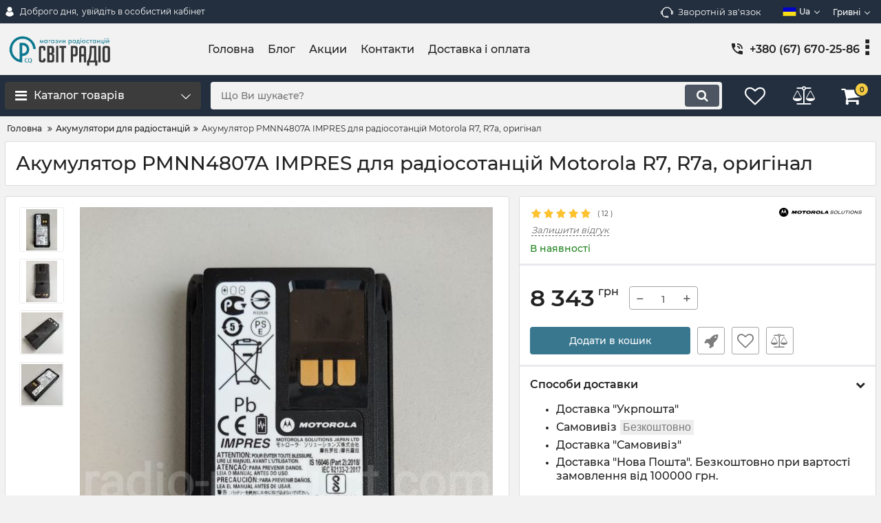

--- FILE ---
content_type: text/html; charset=utf-8
request_url: https://radio-product.com/products/akumulyator-pmnn4807a-impres-dlya-radiosotantsij-motorola-r7-r7a-original
body_size: 25027
content:
<!DOCTYPE html>
<html  lang="uk" prefix="og: http://ogp.me/ns#">
<head>
        
    <base href="https://radio-product.com/">
<link href="https://radio-product.com/design/okay_shop/fonts/montserrat/Montserrat-SemiBold.woff2" rel="preload" as="font" crossorigin="anonymous" type="font/woff2">
<link href="https://radio-product.com/design/okay_shop/fonts/montserrat/Montserrat-Bold.woff2" rel="preload" as="font" crossorigin="anonymous" type="font/woff2">
<link href="https://radio-product.com/design/okay_shop/fonts/montserrat/Montserrat-Regular.woff2" rel="preload" as="font" crossorigin="anonymous" type="font/woff2">
<link href="https://radio-product.com/design/okay_shop/fonts/montserrat/Montserrat-Medium.woff2" rel="preload" as="font" crossorigin="anonymous" type="font/woff2">
<style>
    @font-face {
            font-family: 'Montserrat';
            font-display: swap;
            src: local('Montserrat SemiBold'), local('Montserrat-SemiBold'),
            url('https://radio-product.com/design/okay_shop/fonts/montserrat/Montserrat-SemiBold.woff2') format('woff2'),
            url('https://radio-product.com/design/okay_shop/fonts/montserrat/Montserrat-SemiBold.woff') format('woff');
            font-weight: 600;
            font-style: normal;
        }
        @font-face {
            font-family: 'Montserrat';
            font-display: swap;
            src: local('Montserrat Bold'), local('Montserrat-Bold'),
            url('https://radio-product.com/design/okay_shop/fonts/montserrat/Montserrat-Bold.woff2') format('woff2'),
            url('https://radio-product.com/design/okay_shop/fonts/montserrat/Montserrat-Bold.woff') format('woff');
            font-weight: bold;
            font-style: normal;
        }
        @font-face {
            font-family: 'Montserrat';
            font-display: swap;
            src: local('Montserrat Regular'), local('Montserrat-Regular'),
            url('https://radio-product.com/design/okay_shop/fonts/montserrat/Montserrat-Regular.woff2') format('woff2'),
            url('https://radio-product.com/design/okay_shop/fonts/montserrat/Montserrat-Regular.woff') format('woff');
            font-weight: normal;
            font-style: normal;
        }
        @font-face {
        font-family: 'Montserrat';
        font-display: swap;
        src: local('Montserrat Medium'), local('Montserrat-Medium'),
        url('https://radio-product.com/design/okay_shop/fonts/montserrat/Montserrat-Medium.woff2') format('woff2'),
        url('https://radio-product.com/design/okay_shop/fonts/montserrat/Montserrat-Medium.woff') format('woff');
        font-weight: 500;
        font-style: normal;
        }
</style>
<script src="https://ajax.googleapis.com/ajax/libs/jquery/3.4.1/jquery.min.js" integrity="sha512-bnIvzh6FU75ZKxp0GXLH9bewza/OIw6dLVh9ICg0gogclmYGguQJWl8U30WpbsGTqbIiAwxTsbe76DErLq5EDQ==" crossorigin="anonymous"></script>
<link rel="stylesheet" href="https://cdnjs.cloudflare.com/ajax/libs/fancybox/3.5.7/jquery.fancybox.min.css" integrity="sha512-H9jrZiiopUdsLpg94A333EfumgUBpO9MdbxStdeITo+KEIMaNfHNvwyjjDJb+ERPaRS6DpyRlKbvPUasNItRyw==" crossorigin="anonymous">
<link rel="stylesheet" href="https://cdnjs.cloudflare.com/ajax/libs/font-awesome/4.7.0/css/font-awesome.min.css" integrity="sha512-SfTiTlX6kk+qitfevl/7LibUOeJWlt9rbyDn92a1DqWOw9vWG2MFoays0sgObmWazO5BQPiFucnnEAjpAB+/Sw==" crossorigin="anonymous">
<script src="/common_js/5f1099fbb3ee583466f47e6703a80ee3.js" defer></script>
<link href="cache/css/okay_shop.head.cc4af3c9ed39c5ad5cfb449b34b67321.css" type="text/css" rel="stylesheet">
<script src="cache/js/okay_shop.head.94a1d2fbcb25c9c994c1fd2b3435d53d.js" defer></script>

    
    <script>
    const ut_tracker = {
            start: function(name) {
                performance.mark(name + ':start');
            },
            end: function(name) {
                performance.mark(name + ':end');
                performance.measure(name, name + ':start', name + ':end');
                console.log(name + ' duration: ' + performance.getEntriesByName(name)[0].duration);
            }
        }
</script>

        
<script type="application/ld+json">
    {
        "@context": "https://schema.org/",
        "@type": "WebSite",
        "name": "Radio Product",
        "url": "https://radio-product.com/",
        "potentialAction": {
        "@type": "SearchAction",
        "target": "https://radio-product.com/all-products?keyword={search_term_string}",
        "query-input": "required name=search_term_string"
        }
    }
</script>


        
<script type="application/ld+json">
    {
        "@context": "https://schema.org",
        "@type": "Organization",
        "name": "Radio Product",
        "url": "https://radio-product.com/",
        "logo": "https://radio-product.com/files/images/logo_ua.png",
        "sameAs": [
                    "https://telegram.me/radioproduct"                ]
            }
</script>

    
    <title>
    Акумулятор PMNN4807A IMPRES для радіосотанцій Motorola R7, R7a, оригінал ᐉ Купити онлайн в магазині Світ Радіо
</title>
    <meta name="keywords" content="Акумулятор PMNN4807A IMPRES для радіосотанцій Motorola R7, R7a, оригінал, Motorola, Акумулятори для радіостанцій"/>
    <meta name="description" content="Акумулятор PMNN4807A IMPRES для радіосотанцій Motorola R7, R7a, оригінал ✔️Актуальна ціна та детальні характеристики в магазині Світ Радіо ✔️ Замовлення в 1 клік та швидка доставка по всій Україні."/>
<meta http-equiv="Content-Type" content="text/html; charset=UTF-8">
    <meta name="robots" content="index,follow">
<meta name="viewport" content="width=device-width, initial-scale=1.0">
<meta name="generator" content="OkayCMS 4.5.0">


        <meta property="og:url" content="https://radio-product.com/products/akumulyator-pmnn4807a-impres-dlya-radiosotantsij-motorola-r7-r7a-original">
    <meta property="og:type" content="website">
    <meta property="og:title" content="Акумулятор PMNN4807A IMPRES для радіосотанцій Motorola R7, R7a, оригінал">
    <meta property="og:description" content="Оригінальний Impres акумулятор PMNN4807A для радіостанцій Motorola R7, R7a.     
    Ємність: 2200 мАг     
    Номінальна напруга: 7,4 (7,2)     
    Тип: Li-ION">
    <meta property="og:image" content="https://radio-product.com/files/resized/products/photo_2023-03-01_10-01-14-2.330x300.jpg">
    <link rel="image_src" href="https://radio-product.com/files/resized/products/photo_2023-03-01_10-01-14-2.330x300.jpg">
    <meta name="twitter:card" content="product"/>
    <meta name="twitter:url" content="https://radio-product.com/products/akumulyator-pmnn4807a-impres-dlya-radiosotantsij-motorola-r7-r7a-original">
    <meta name="twitter:site" content="Radio Product">
    <meta name="twitter:title" content="Акумулятор PMNN4807A IMPRES для радіосотанцій Motorola R7, R7a, оригінал">
    <meta name="twitter:description" content="Оригінальний Impres акумулятор PMNN4807A для радіостанцій Motorola R7, R7a.     
    Ємність: 2200 мАг     
    Номінальна напруга: 7,4 (7,2)     
    Тип: Li-ION">
    <meta name="twitter:image" content="https://radio-product.com/files/resized/products/photo_2023-03-01_10-01-14-2.330x300.jpg">
    <meta name="twitter:data1" content="Ціна">
    <meta name="twitter:label1" content="8343 UAH">
    <meta name="twitter:data2" content="Oрганізація">
    <meta name="twitter:label2" content="Radio Product">
        <link rel="canonical" href="https://radio-product.com/products/akumulyator-pmnn4807a-impres-dlya-radiosotantsij-motorola-r7-r7a-original">
            <link rel="alternate" hreflang="uk" href="https://radio-product.com/products/akumulyator-pmnn4807a-impres-dlya-radiosotantsij-motorola-r7-r7a-original">
                <link rel="alternate" hreflang="ru" href="https://radio-product.com/ru/products/akumulyator-pmnn4807a-impres-dlya-radiosotantsij-motorola-r7-r7a-original">
                <link rel="alternate" hreflang="en" href="https://radio-product.com/en/products/akumulyator-pmnn4807a-impres-dlya-radiosotantsij-motorola-r7-r7a-original">
    <link rel="search" type="application/opensearchdescription+xml" title="https://radio-product.com Search" href="https://radio-product.com/opensearch.xml" />
<link href="https://radio-product.com/files/images/favicon.png?v=002" type="image/x-icon" rel="icon">
<link href="https://radio-product.com/files/images/favicon.png?v=002" type="image/x-icon" rel="shortcut icon">
<script>
    ut_tracker.start('parsing:page');
</script>
    <script>
        ut_tracker.start('parsing:head:counters');
    </script>
            <!-- Google tag (gtag.js) -->
<script async src="https://www.googletagmanager.com/gtag/js?id=G-ZRZB2NS2RV">
</script>
<script>
  window.dataLayer = window.dataLayer || [];
  function gtag(){dataLayer.push(arguments);}
  gtag('js', new Date());

  gtag('config', 'G-ZRZB2NS2RV');
</script>
        <script>
        ut_tracker.end('parsing:head:counters');
    </script>
    
</head>

<body class="d-flex flex-column other_page">
    
            <header class="header">
                <div class="header__top hidden-md-down">
            <div class="container">
                <div class="f_row align-items-center flex-nowrap justify-content-between">
                                        <div id="account" class="d-flex align-items-center f_col">
                        <!-- User account -->
	<a class="d-inline-flex align-items-center account__link" href="javascript:;" onclick="document.location.href = '/user/login'" title="увійдіть в особистий кабінет">
		<svg width="20px" height="20px" viewBox="0 0 43.028 43.028"><path fill="currentColor" d="M39.561,33.971l-0.145,0.174c-4.774,5.728-11.133,8.884-17.902,8.884c-6.77,0-13.128-3.155-17.903-8.884l-0.144-0.174l0.034-0.223c0.922-6.014,4.064-10.845,8.847-13.606l0.34-0.196l0.271,0.284c2.259,2.37,5.297,3.674,8.554,3.674s6.295-1.305,8.554-3.674l0.271-0.284l0.34,0.196c4.783,2.761,7.925,7.592,8.848,13.606L39.561,33.971z M21.514,21.489c5.924,0,10.744-4.82,10.744-10.744C32.258,4.821,27.438,0,21.514,0S10.77,4.821,10.77,10.744S15.59,21.489,21.514,21.489z"/></svg>        <span class="account__text" data-language="index_account">Доброго дня, </span>
		<span class="account__login" data-language="index_login">увійдіть в особистий кабінет</span>
	</a>
                    </div>
                    <div class="d-flex align-items-center f_col justify-content-end">
                                                <a class="fn_callback callback d-inline-flex align-items-center" href="#fn_callback" data-language="index_back_call">
                            <svg viewBox="0 0 235.129 235.129" width="20px" height="20px"><path fill="currentColor" d="M212.027,84.433l-3.954,0.003c-10.912-40.466-48.044-69.228-90.549-69.228c-42.253,0-79.347,28.769-90.44,69.236l-3.987-0.003C10.361,84.441,0,94.802,0,107.538v25.941c0,12.734,10.361,23.094,23.097,23.094h2.874c3.697,29.087,28.603,51.648,58.681,51.648h5.515c2.926,6.87,9.744,11.699,17.669,11.699h19.455c10.585,0,19.197-8.611,19.197-19.195c0-10.586-8.612-19.199-19.197-19.199h-19.455c-7.923,0-14.739,4.828-17.666,11.695h-5.519c-24.347,0-44.154-19.805-44.154-44.148V92.785c7.758-36.299,40.035-62.576,77.027-62.576c37.237,0,69.551,26.267,77.108,62.548v56.31c0,4.142,3.358,7.5,7.5,7.5h9.9c12.735,0,23.096-10.36,23.096-23.095V107.53C235.129,94.795,224.768,84.433,212.027,84.433zM107.836,196.526h19.455c2.314,0,4.197,1.884,4.197,4.199c0,2.314-1.883,4.195-4.197,4.195h-19.455c-2.313,0-4.195-1.882-4.195-4.195C103.641,198.41,105.522,196.526,107.836,196.526z M15,133.479v-25.941c0-4.464,3.632-8.097,8.09-8.097l2.407,0.002v42.129h-2.4C18.632,141.573,15,137.942,15,133.479z M220.129,133.471c0,4.463-3.632,8.095-8.096,8.095h-2.4V99.435l2.4-0.002c4.464,0,8.096,3.632,8.096,8.097V133.471z"/></svg>                            <span>Зворотній зв'язок</span>
                        </a>
                                                <div class="switcher d-flex align-items-center">
                            <!-- Languages -->
																													<div class="switcher__item d-flex align-items-center switcher__language">
			<div class="switcher__visible d-flex align-items-center">
									<img alt="" width="20" src='https://radio-product.com/files/resized/lang/ua.20x20.png'/>
								<span class="switcher__name hidden-xs-up">Українська</span>
				<span class="switcher__name">ua</span>
			</div>
			<div class="switcher__hidden">
															<a class="switcher__link d-flex align-items-center  active" href="https://radio-product.com/products/akumulyator-pmnn4807a-impres-dlya-radiosotantsij-motorola-r7-r7a-original">
															<img alt="" width="20" src='https://radio-product.com/files/resized/lang/ua.20x20.png'/>
														<span class="switcher__name">Українська</span>
							<span class="switcher__name hidden-xl-up">ua</span>
						</a>
																				<a class="switcher__link d-flex align-items-center " href="https://radio-product.com/ru/products/akumulyator-pmnn4807a-impres-dlya-radiosotantsij-motorola-r7-r7a-original">
															<img alt="" width="20" src='https://radio-product.com/files/resized/lang/ru.20x20.png'/>
														<span class="switcher__name">Російська</span>
							<span class="switcher__name hidden-xl-up">ru</span>
						</a>
																				<a class="switcher__link d-flex align-items-center " href="https://radio-product.com/en/products/akumulyator-pmnn4807a-impres-dlya-radiosotantsij-motorola-r7-r7a-original">
															<img alt="" width="20" src='https://radio-product.com/files/resized/lang/en.20x20.png'/>
														<span class="switcher__name">Англійська</span>
							<span class="switcher__name hidden-xl-up">en</span>
						</a>
												</div>
		</div>
	
<!-- Currencies -->
	<div class="switcher__item d-flex align-items-center switcher__currencies">
		<div class="switcher__visible">
			<span class="switcher__name hidden-lg-down">гривні</span>
			<span class="switcher__name hidden-xl-up">грн</span>
		</div>
		<div class="switcher__hidden">
												<form method="POST">
						<button type="submit" name="prg_seo_hide" class="switcher__link d-flex align-items-center  active" value="/products/akumulyator-pmnn4807a-impres-dlya-radiosotantsij-motorola-r7-r7a-original?currency_id=4">
							<span class="switcher__name hidden-lg-down">гривні</span>
							<span class="switcher__name hidden-xl-up">грн</span>
						</button>
					</form>
																<form method="POST">
						<button type="submit" name="prg_seo_hide" class="switcher__link d-flex align-items-center " value="/products/akumulyator-pmnn4807a-impres-dlya-radiosotantsij-motorola-r7-r7a-original?currency_id=1">
							<span class="switcher__name hidden-lg-down">Долари</span>
							<span class="switcher__name hidden-xl-up">$</span>
						</button>
					</form>
																<form method="POST">
						<button type="submit" name="prg_seo_hide" class="switcher__link d-flex align-items-center " value="/products/akumulyator-pmnn4807a-impres-dlya-radiosotantsij-motorola-r7-r7a-original?currency_id=5">
							<span class="switcher__name hidden-lg-down">Евро</span>
							<span class="switcher__name hidden-xl-up">€</span>
						</button>
					</form>
																<form method="POST">
						<button type="submit" name="prg_seo_hide" class="switcher__link d-flex align-items-center " value="/products/akumulyator-pmnn4807a-impres-dlya-radiosotantsij-motorola-r7-r7a-original?currency_id=6">
							<span class="switcher__name hidden-lg-down">Фунти</span>
							<span class="switcher__name hidden-xl-up">£</span>
						</button>
					</form>
									</div>
	</div>
                        </div>
                    </div>
                </div>
            </div>
        </div>
        <div class="header__center hidden-md-down" >
            <div class="container">
                <div class="f_row no_gutters flex-nowrap align-items-center justify-content-between">
                                        <div class="fn_menu_switch menu_switcher"></div>
                                        <div class="header__logo logo">
                                                <a class="logo__link " href="/">
                                                            <img src="https://radio-product.com/files/images/logo_ua.png?v=016" alt="Radio Product"/>
                                                    </a>
                                            </div>
                                        <div class="header__menu d-flex flex-wrap">
                            
    
        <ul class="fn_menu_list menu_group__list menu_group__list--1 menu_group--header">
                        <li class="menu_group__item menu_group__item--1 ">
            <a class="menu_group__link"  href="/" target="_blank">
                <span>Головна</span>
            </a>
            
        
        </li>
                                <li class="menu_group__item menu_group__item--1 ">
            <a class="menu_group__link"  href="/all-posts" >
                <span>Блог</span>
            </a>
            
        
        </li>
                                <li class="menu_group__item menu_group__item--1 ">
            <a class="menu_group__link"  href="/o-nas" >
                <span>Акции</span>
            </a>
            
        
        </li>
                                <li class="menu_group__item menu_group__item--1 ">
            <a class="menu_group__link"  href="/contact" >
                <span>Контакти</span>
            </a>
            
        
        </li>
                                <li class="menu_group__item menu_group__item--1 ">
            <a class="menu_group__link"  href="/dostavka-i-oplata" >
                <span>Доставка і оплата</span>
            </a>
            
        
        </li>
                    </ul>
        

                    </div>
                                        <div class="header-contact">
                        <div class="header-contact__inner ">
                                                                                                <div class="header-contact__item header-contact--phone header-contact__item--visible">
                                        <a class="d-flex align-items-center header-contact__section" href="tel:+380676702586">
                                            <svg width="20px" height="20px" viewBox="0 0 459 459"><path fill="currentColor" d="M433.5,318.75c-30.6,0-61.2-5.1-91.8-15.3c-7.65-2.55-17.851,0-25.5,5.1L260.1,364.65c-71.399-35.7-130.05-96.9-168.3-168.3l56.1-56.1c7.65-7.65,10.2-17.85,5.1-25.5c-7.65-28.05-12.75-58.65-12.75-89.25c0-15.3-10.2-25.5-25.5-25.5H25.5C10.2,0,0,10.2,0,25.5C0,265.2,193.8,459,433.5,459c15.3,0,25.5-10.2,25.5-25.5v-89.25C459,328.95,448.8,318.75,433.5,318.75z M408,229.5h51C459,102,357,0,229.5,0v51C328.95,51,408,130.05,408,229.5z M306,229.5h51c0-71.4-56.1-127.5-127.5-127.5v51C272.85,153,306,186.15,306,229.5z"/></svg>                                            <span>+380 (67) 670-25-86</span>
                                        </a>
                                    </div>
                                                                    <div class="header-contact__item header-contact--phone">
                                        <a class="d-flex align-items-center header-contact__section" href="tel:+380322530543">
                                            <svg width="20px" height="20px" viewBox="0 0 459 459"><path fill="currentColor" d="M433.5,318.75c-30.6,0-61.2-5.1-91.8-15.3c-7.65-2.55-17.851,0-25.5,5.1L260.1,364.65c-71.399-35.7-130.05-96.9-168.3-168.3l56.1-56.1c7.65-7.65,10.2-17.85,5.1-25.5c-7.65-28.05-12.75-58.65-12.75-89.25c0-15.3-10.2-25.5-25.5-25.5H25.5C10.2,0,0,10.2,0,25.5C0,265.2,193.8,459,433.5,459c15.3,0,25.5-10.2,25.5-25.5v-89.25C459,328.95,448.8,318.75,433.5,318.75z M408,229.5h51C459,102,357,0,229.5,0v51C328.95,51,408,130.05,408,229.5z M306,229.5h51c0-71.4-56.1-127.5-127.5-127.5v51C272.85,153,306,186.15,306,229.5z"/></svg>                                            <span>+380 (32) 253-05-43</span>
                                        </a>
                                    </div>
                                                                                                                        <div class="header-contact__item header-contact--email ">
                                    <a class="d-flex align-items-center header-contact__section" href="/cdn-cgi/l/email-protection#4d3e2c21283e0d3f2c292422603d3f2229382e39632e2220">
                                        <span><span class="__cf_email__" data-cfemail="94e7f5f8f1e7d4e6f5f0fdfbb9e4e6fbf0e1f7e0baf7fbf9">[email&#160;protected]</span></span>
                                    </a>
                                </div>
                                                                                        <div class="header-contact__item header-contact--time ">
                                    <div class="d-flex align-items-center header-contact__section">
                                        <div class="header-contact__title-s"><ul>
<li class="b-schedule-footer__table">
<div class="b-schedule-footer__cell"><span class="b-schedule-footer__day">Понеділок - </span><span class="b-schedule-footer__time">9:00 - 17:00</span></div>
</li>
<li class="b-schedule-footer__table">
<div class="b-schedule-footer__cell">Вівторок - <span class="b-schedule-footer__time">9:00 - 17:00</span></div>
</li>
<li class="b-schedule-footer__table">
<div class="b-schedule-footer__cell"><span class="b-schedule-footer__day">Середа - </span><span class="b-schedule-footer__time">9:00 - 17:00</span></div>
</li>
<li class="b-schedule-footer__table">
<div class="b-schedule-footer__cell"><span class="b-schedule-footer__day">Четвер - </span><span class="b-schedule-footer__time">9:00 - 17:00</span></div>
</li>
<li class="b-schedule-footer__table">
<div class="b-schedule-footer__cell"><span class="b-schedule-footer__day">П'ятниця - </span><span class="b-schedule-footer__time">9:00 - 17:00</span></div>
</li>
<li class="b-schedule-footer__table">
<div class="b-schedule-footer__cell"><span class="b-schedule-footer__day">Субота - не робочий день (тільки онлайн)<br /></span></div>
</li>
<li class="b-schedule-footer__table">
<div class="b-schedule-footer__cell"><span class="b-schedule-footer__day">Неділя - не робочий </span></div>
</li>
</ul></div>
                                    </div>
                                </div>
                                                     </div>
                    </div>
                </div>
            </div>
        </div>
                <div class="header__bottom">
            <div class="fn_header__sticky " data-margin-top="0" data-sticky-for="991" data-sticky-class="is-sticky">
                <div class="container">
                    <div class="header__bottom_panel f_row no_gutters flex-nowrap align-content-stretch justify-content-between">
                                                <div class="fn_menu_switch menu_switcher hidden-lg-up">
                            <div class="menu_switcher__heading d-flex align-items-center">
                                <i class="fa fa-bars catalog_icon"></i>
                                <span class="" data-language="index_mobile_menu">Меню</span>
                            </div>
                        </div>
                                                <div class="fn_catalog_switch button--blick catalog_button d-lg-flex hidden-md-down ">
                            <div class="catalog_button__heading d-flex align-items-center ">
                                <i class="fa fa-bars catalog_icon"></i>
                                <span class="" data-language="index_categories">Каталог товарів</span>
                                                                    <span class="catalog_button__arrow"><svg class="arrow_right" width="24" height="24" viewBox="0 0 24 24"><path fill="currentColor" d="M16.462 12l-9.805-10.188c-0.368-0.371-0.368-0.971 0-1.344 0.368-0.371 0.962-0.371 1.33 0l10.751 10.858c0.368 0.372 0.368 0.973 0 1.344l-10.751 10.858c-0.368 0.372-0.962 0.371-1.33 0-0.368-0.369-0.368-0.971 0-1.344l9.805-10.184z"></path></svg></span>
                                                            </div>
                         </div>
                                                <form id="fn_search" class="fn_search_mob search d-md-flex" action="/all-products">
                            <input class="fn_search search__input" type="text" name="keyword" value="" aria-label="search" data-language="index_search" placeholder="Що Ви шукаєте?"/>
                            <button class="search__button d-flex align-items-center justify-content-center" aria-label="search" type="submit"></button>
                        </form>
                        <div class="header_informers d-flex align-items-center">
                                                        <div class="fn_search_toggle header_informers__item d-flex align-items-center justify-content-center hidden-md-up"><svg viewBox="0 0 512 512" width="30px" height="30px"><path fill="currentColor" d="M495,466.2L377.2,348.4c29.2-35.6,46.8-81.2,46.8-130.9C424,103.5,331.5,11,217.5,11C103.4,11,11,103.5,11,217.5   S103.4,424,217.5,424c49.7,0,95.2-17.5,130.8-46.7L466.1,495c8,8,20.9,8,28.9,0C503,487.1,503,474.1,495,466.2z M217.5,382.9   C126.2,382.9,52,308.7,52,217.5S126.2,52,217.5,52C308.7,52,383,126.3,383,217.5S308.7,382.9,217.5,382.9z"/></svg></div>
                                                        <div id="wishlist" class="header_informers__item d-flex align-items-center justify-content-center"><!-- Информер избранного (отдаётся аяксом) -->
    <span class="header_informers__link d-flex align-items-center">
        <i class="d-flex align-items-center fa fa-heart-o"></i>
            </span>
</div>
                                                        <div id="comparison" class="header_informers__item d-flex align-items-center justify-content-center"><!-- Сomparison informer (given by Ajax) -->
    <div class="header_informers__link d-flex align-items-center">
        <i class="d-flex align-items-center fa fa-balance-scale"></i>
    </div>
</div>
                                                        <div id="cart_informer" class="header_informers__item d-flex align-items-center justify-content-center"><!-- Cart informer (given by Ajax) -->
    <div class="header_informers__link d-flex align-items-center">
        <i class="d-flex align-items-center fa fa-shopping-cart"></i>
        <span class="cart_counter">0</span>
            </div>
</div>
                        </div>
                                                                            <nav class="fn_catalog_menu categories_nav hidden-md-down ">
                                <!-- Desktop categories template -->


            <div class="level_1 categories_nav__menu">
            <ul class="fn_category_scroll categories_menu ">
                                                                                        <li class="categories_menu__item has_child">
                                <a class="d-flex align-items-center categories_menu__link" href="/catalog/antenny" data-category="66">
                                                                                                                                                                        <span class="categories_menu__icon lazy" data-bg="url(https://radio-product.com/files/resized/categories/anteny_1.22x22.webp)" ></span>
                                                                                                                                                            <span class="categories_menu__name">Антени</span>
                                    <svg class="arrow_right" width="24" height="24" viewBox="0 0 24 24"><path fill="currentColor" d="M16.462 12l-9.805-10.188c-0.368-0.371-0.368-0.971 0-1.344 0.368-0.371 0.962-0.371 1.33 0l10.751 10.858c0.368 0.372 0.368 0.973 0 1.344l-10.751 10.858c-0.368 0.372-0.962 0.371-1.33 0-0.368-0.369-0.368-0.971 0-1.344l9.805-10.184z"></path></svg>                                </a>
                                
            <div class="level_2 categories_nav__subcategory">
            <ul class="fn_category_scroll subcategory ">
                                                                                        <li class="categories_menu__item">
                                <a class="categories_menu__link d-flex align-items-center d-flex align-items-center" href="/catalog/portativnye" data-category="2">
                                                                        <span class="d-flex align-items-center categories_menu__name">Антени портативні</span>
                                </a>
                            </li>
                                                                                                                                    <li class="categories_menu__item has_child">
                                <a class="d-flex align-items-center categories_menu__link" href="/catalog/si-bi-27-mgts-dalnoboj-trassa" data-category="67">
                                                                                                                                                    <span class="categories_menu__name">Антени СІ-БІ 27 МГЦ (ДАЛЬНОБІЙ, ТРАСА)</span>
                                    <svg class="arrow_right" width="24" height="24" viewBox="0 0 24 24"><path fill="currentColor" d="M16.462 12l-9.805-10.188c-0.368-0.371-0.368-0.971 0-1.344 0.368-0.371 0.962-0.371 1.33 0l10.751 10.858c0.368 0.372 0.368 0.973 0 1.344l-10.751 10.858c-0.368 0.372-0.962 0.371-1.33 0-0.368-0.369-0.368-0.971 0-1.344l9.805-10.184z"></path></svg>                                </a>
                                
            <div class="level_3 categories_nav__subcategory">
            <ul class="fn_category_scroll subcategory ">
                                                                                        <li class="categories_menu__item">
                                <a class="categories_menu__link d-flex align-items-center d-flex align-items-center" href="/catalog/anteni-magnitni-si-bi-27-mgts-dalnobij-trasa" data-category="16">
                                                                            <div class="d-flex align-items-center justify-content-center categories_menu__image">
                                                                                                                                            <picture>
                                                                                                            <source type="image/webp" data-srcset="https://radio-product.com/files/resized/categories/magnitnye.65x65.webp">
                                                                                                        <source data-srcset="https://radio-product.com/files/resized/categories/magnitnye.65x65.webp">
                                                    <img class="lazy" data-src="https://radio-product.com/files/resized/categories/magnitnye.65x65.webp" src="https://radio-product.com/design/okay_shop/images/xloading.gif" alt="Антени магнітні СІ-БІ 27 МГЦ (ДАЛЬНОБІЙ, ТРАСА)" title="Антени магнітні СІ-БІ 27 МГЦ (ДАЛЬНОБІЙ, ТРАСА)"/>
                                                </picture>
                                                                                                                                    </div>
                                                                        <span class="d-flex align-items-center categories_menu__name">Антени магнітні СІ-БІ 27 МГЦ (ДАЛЬНОБІЙ, ТРАСА)</span>
                                </a>
                            </li>
                                                                                                                                    <li class="categories_menu__item">
                                <a class="categories_menu__link d-flex align-items-center d-flex align-items-center" href="/catalog/anteni-vrizni-si-bi-27-mgts-dalnobij-trasa" data-category="17">
                                                                            <div class="d-flex align-items-center justify-content-center categories_menu__image">
                                                                                                                                            <picture>
                                                                                                            <source type="image/webp" data-srcset="https://radio-product.com/files/resized/categories/vreznye.65x65.webp">
                                                                                                        <source data-srcset="https://radio-product.com/files/resized/categories/vreznye.65x65.webp">
                                                    <img class="lazy" data-src="https://radio-product.com/files/resized/categories/vreznye.65x65.webp" src="https://radio-product.com/design/okay_shop/images/xloading.gif" alt="Антени врізні СІ-БІ 27 МГЦ (ДАЛЬНОБІЙ, ТРАСА)" title="Антени врізні СІ-БІ 27 МГЦ (ДАЛЬНОБІЙ, ТРАСА)"/>
                                                </picture>
                                                                                                                                    </div>
                                                                        <span class="d-flex align-items-center categories_menu__name">Антени врізні СІ-БІ 27 МГЦ (ДАЛЬНОБІЙ, ТРАСА)</span>
                                </a>
                            </li>
                                                                                                                                    <li class="categories_menu__item">
                                <a class="categories_menu__link d-flex align-items-center d-flex align-items-center" href="/catalog/anteni-dlya-bazovoi-ustanovki-si-bi-27-mgts-dalnobij-trasa" data-category="37">
                                                                            <div class="d-flex align-items-center justify-content-center categories_menu__image">
                                                                                                                                            <picture>
                                                                                                            <source type="image/webp" data-srcset="https://radio-product.com/files/resized/categories/dlya-bazavoj-ustan.65x65.webp">
                                                                                                        <source data-srcset="https://radio-product.com/files/resized/categories/dlya-bazavoj-ustan.65x65.webp">
                                                    <img class="lazy" data-src="https://radio-product.com/files/resized/categories/dlya-bazavoj-ustan.65x65.webp" src="https://radio-product.com/design/okay_shop/images/xloading.gif" alt="Антени для базової установки СІ-БІ 27 МГЦ (ДАЛЬНОБІЙ, ТРАСА)" title="Антени для базової установки СІ-БІ 27 МГЦ (ДАЛЬНОБІЙ, ТРАСА)"/>
                                                </picture>
                                                                                                                                    </div>
                                                                        <span class="d-flex align-items-center categories_menu__name">Антени для базової установки СІ-БІ 27 МГЦ (ДАЛЬНОБІЙ, ТРАСА)</span>
                                </a>
                            </li>
                                                                        </ul>
        </div>
    
                            </li>
                                                                                                                                    <li class="categories_menu__item has_child">
                                <a class="d-flex align-items-center categories_menu__link" href="/catalog/avtomobilni-anteni" data-category="71">
                                                                                                                                                    <span class="categories_menu__name">Автомобільні антени</span>
                                    <svg class="arrow_right" width="24" height="24" viewBox="0 0 24 24"><path fill="currentColor" d="M16.462 12l-9.805-10.188c-0.368-0.371-0.368-0.971 0-1.344 0.368-0.371 0.962-0.371 1.33 0l10.751 10.858c0.368 0.372 0.368 0.973 0 1.344l-10.751 10.858c-0.368 0.372-0.962 0.371-1.33 0-0.368-0.369-0.368-0.971 0-1.344l9.805-10.184z"></path></svg>                                </a>
                                
            <div class="level_3 categories_nav__subcategory">
            <ul class="fn_category_scroll subcategory ">
                                                                                        <li class="categories_menu__item">
                                <a class="categories_menu__link d-flex align-items-center d-flex align-items-center" href="/catalog/anteni-na-magnitnij-osnovi" data-category="73">
                                                                            <div class="d-flex align-items-center justify-content-center categories_menu__image">
                                                                                                                                            <picture>
                                                                                                            <source type="image/webp" data-srcset="https://radio-product.com/files/resized/categories/antenea-na-magnitnij-osnovi.65x65.webp">
                                                                                                        <source data-srcset="https://radio-product.com/files/resized/categories/antenea-na-magnitnij-osnovi.65x65.webp">
                                                    <img class="lazy" data-src="https://radio-product.com/files/resized/categories/antenea-na-magnitnij-osnovi.65x65.webp" src="https://radio-product.com/design/okay_shop/images/xloading.gif" alt="Антени на магнітній основі" title="Антени на магнітній основі"/>
                                                </picture>
                                                                                                                                    </div>
                                                                        <span class="d-flex align-items-center categories_menu__name">Антени на магнітній основі</span>
                                </a>
                            </li>
                                                                                                            </ul>
        </div>
    
                            </li>
                                                                                                                                    <li class="categories_menu__item">
                                <a class="categories_menu__link d-flex align-items-center d-flex align-items-center" href="/catalog/anteni-statsionarni-ta-bazovi" data-category="72">
                                                                        <span class="d-flex align-items-center categories_menu__name">Антени стаціонарні та базові</span>
                                </a>
                            </li>
                                                                        </ul>
        </div>
    
                            </li>
                                                                                                                                    <li class="categories_menu__item has_child">
                                <a class="d-flex align-items-center categories_menu__link" href="/catalog/radiostantsii" data-category="68">
                                                                                                                                                                        <span class="categories_menu__icon lazy" data-bg="url(https://radio-product.com/files/resized/categories/23786114_w425_h200_si-bi-radiostantsiyi-27.22x22.webp)" ></span>
                                                                                                                                                            <span class="categories_menu__name">Радіостанції</span>
                                    <svg class="arrow_right" width="24" height="24" viewBox="0 0 24 24"><path fill="currentColor" d="M16.462 12l-9.805-10.188c-0.368-0.371-0.368-0.971 0-1.344 0.368-0.371 0.962-0.371 1.33 0l10.751 10.858c0.368 0.372 0.368 0.973 0 1.344l-10.751 10.858c-0.368 0.372-0.962 0.371-1.33 0-0.368-0.369-0.368-0.971 0-1.344l9.805-10.184z"></path></svg>                                </a>
                                
            <div class="level_2 categories_nav__subcategory">
            <ul class="fn_category_scroll subcategory ">
                                                                                        <li class="categories_menu__item has_child">
                                <a class="d-flex align-items-center categories_menu__link" href="/catalog/si-bi-radio-27-mgts-dalnoboj-trassa" data-category="50">
                                                                                                                                                    <span class="categories_menu__name">Си-Би 27 МГц (Дальнобой, трасса)</span>
                                    <svg class="arrow_right" width="24" height="24" viewBox="0 0 24 24"><path fill="currentColor" d="M16.462 12l-9.805-10.188c-0.368-0.371-0.368-0.971 0-1.344 0.368-0.371 0.962-0.371 1.33 0l10.751 10.858c0.368 0.372 0.368 0.973 0 1.344l-10.751 10.858c-0.368 0.372-0.962 0.371-1.33 0-0.368-0.369-0.368-0.971 0-1.344l9.805-10.184z"></path></svg>                                </a>
                                
            <div class="level_3 categories_nav__subcategory">
            <ul class="fn_category_scroll subcategory ">
                                                                                        <li class="categories_menu__item">
                                <a class="categories_menu__link d-flex align-items-center d-flex align-items-center" href="/catalog/midland-alan" data-category="4">
                                                                            <div class="d-flex align-items-center justify-content-center categories_menu__image">
                                                                                                                                            <picture>
                                                                                                            <source type="image/webp" data-srcset="https://radio-product.com/files/resized/categories/midland-alan.65x65.webp">
                                                                                                        <source data-srcset="https://radio-product.com/files/resized/categories/midland-alan.65x65.webp">
                                                    <img class="lazy" data-src="https://radio-product.com/files/resized/categories/midland-alan.65x65.webp" src="https://radio-product.com/design/okay_shop/images/xloading.gif" alt="MIDLAND ALAN" title="MIDLAND ALAN"/>
                                                </picture>
                                                                                                                                    </div>
                                                                        <span class="d-flex align-items-center categories_menu__name">MIDLAND ALAN</span>
                                </a>
                            </li>
                                                                                                                                    <li class="categories_menu__item">
                                <a class="categories_menu__link d-flex align-items-center d-flex align-items-center" href="/catalog/president" data-category="8">
                                                                            <div class="d-flex align-items-center justify-content-center categories_menu__image">
                                                                                                                                            <picture>
                                                                                                            <source type="image/webp" data-srcset="https://radio-product.com/files/resized/categories/prezident.65x65.webp">
                                                                                                        <source data-srcset="https://radio-product.com/files/resized/categories/prezident.65x65.webp">
                                                    <img class="lazy" data-src="https://radio-product.com/files/resized/categories/prezident.65x65.webp" src="https://radio-product.com/design/okay_shop/images/xloading.gif" alt="PRESIDENT" title="PRESIDENT"/>
                                                </picture>
                                                                                                                                    </div>
                                                                        <span class="d-flex align-items-center categories_menu__name">PRESIDENT</span>
                                </a>
                            </li>
                                                                                                                                    <li class="categories_menu__item">
                                <a class="categories_menu__link d-flex align-items-center d-flex align-items-center" href="/catalog/tti" data-category="40">
                                                                            <div class="d-flex align-items-center justify-content-center categories_menu__image">
                                                                                                                                            <picture>
                                                                                                            <source type="image/webp" data-srcset="https://radio-product.com/files/resized/categories/tti.65x65.webp">
                                                                                                        <source data-srcset="https://radio-product.com/files/resized/categories/tti.65x65.webp">
                                                    <img class="lazy" data-src="https://radio-product.com/files/resized/categories/tti.65x65.webp" src="https://radio-product.com/design/okay_shop/images/xloading.gif" alt="TTi" title="TTi"/>
                                                </picture>
                                                                                                                                    </div>
                                                                        <span class="d-flex align-items-center categories_menu__name">TTi</span>
                                </a>
                            </li>
                                                                                                                                    <li class="categories_menu__item">
                                <a class="categories_menu__link d-flex align-items-center d-flex align-items-center" href="/catalog/drugie" data-category="10">
                                                                            <div class="d-flex align-items-center justify-content-center categories_menu__image">
                                                                                                                                            <picture>
                                                                                                            <source type="image/webp" data-srcset="https://radio-product.com/files/resized/categories/drugie.65x65.webp">
                                                                                                        <source data-srcset="https://radio-product.com/files/resized/categories/drugie.65x65.webp">
                                                    <img class="lazy" data-src="https://radio-product.com/files/resized/categories/drugie.65x65.webp" src="https://radio-product.com/design/okay_shop/images/xloading.gif" alt="Другие" title="Другие"/>
                                                </picture>
                                                                                                                                    </div>
                                                                        <span class="d-flex align-items-center categories_menu__name">Другие</span>
                                </a>
                            </li>
                                                                        </ul>
        </div>
    
                            </li>
                                                                                                                                    <li class="categories_menu__item">
                                <a class="categories_menu__link d-flex align-items-center d-flex align-items-center" href="/catalog/mobilnye-bazovye-radiostantsii" data-category="69">
                                                                        <span class="d-flex align-items-center categories_menu__name">Мобильные, базовые радиостанции</span>
                                </a>
                            </li>
                                                                                                                                    <li class="categories_menu__item">
                                <a class="categories_menu__link d-flex align-items-center d-flex align-items-center" href="/catalog/portativnye-radiostantsii" data-category="70">
                                                                        <span class="d-flex align-items-center categories_menu__name">Портативні радіостанції</span>
                                </a>
                            </li>
                                                                        </ul>
        </div>
    
                            </li>
                                                                                                                                    <li class="categories_menu__item has_child">
                                <a class="d-flex align-items-center categories_menu__link" href="/catalog/avtomobilnye-bazovye-radiostantsii" data-category="24">
                                                                                                                                                                        <span class="categories_menu__icon lazy" data-bg="url(https://radio-product.com/files/resized/categories/24156318_w425_h200_radiostantsiyi-avtomobilni-bazovi.22x22.webp)" ></span>
                                                                                                                                                            <span class="categories_menu__name">Автомобільні, базові радіостанції</span>
                                    <svg class="arrow_right" width="24" height="24" viewBox="0 0 24 24"><path fill="currentColor" d="M16.462 12l-9.805-10.188c-0.368-0.371-0.368-0.971 0-1.344 0.368-0.371 0.962-0.371 1.33 0l10.751 10.858c0.368 0.372 0.368 0.973 0 1.344l-10.751 10.858c-0.368 0.372-0.962 0.371-1.33 0-0.368-0.369-0.368-0.971 0-1.344l9.805-10.184z"></path></svg>                                </a>
                                
            <div class="level_2 categories_nav__subcategory">
            <ul class="fn_category_scroll subcategory ">
                                                                                        <li class="categories_menu__item">
                                <a class="categories_menu__link d-flex align-items-center d-flex align-items-center" href="/catalog/kenwood" data-category="5">
                                                                        <span class="d-flex align-items-center categories_menu__name">KENWOOD</span>
                                </a>
                            </li>
                                                                                                                                    <li class="categories_menu__item">
                                <a class="categories_menu__link d-flex align-items-center d-flex align-items-center" href="/catalog/yaesu-vertex" data-category="19">
                                                                        <span class="d-flex align-items-center categories_menu__name">YAESU, VERTEX</span>
                                </a>
                            </li>
                                                                                                                                    <li class="categories_menu__item">
                                <a class="categories_menu__link d-flex align-items-center d-flex align-items-center" href="/catalog/hytera" data-category="28">
                                                                        <span class="d-flex align-items-center categories_menu__name">Hytera</span>
                                </a>
                            </li>
                                                                                                                                    <li class="categories_menu__item">
                                <a class="categories_menu__link d-flex align-items-center d-flex align-items-center" href="/catalog/mobilnye-bazovye-tsifrovye-radiostantsii-motorola-mototrbo" data-category="43">
                                                                        <span class="d-flex align-items-center categories_menu__name">Мобильные (базовые) цифровые радиостанции Motorola MOTOTRBO</span>
                                </a>
                            </li>
                                                                        </ul>
        </div>
    
                            </li>
                                                                                                                                    <li class="categories_menu__item has_child">
                                <a class="d-flex align-items-center categories_menu__link" href="/catalog/portativnye-tsifrovye-radiostantsii" data-category="30">
                                                                                                                                                                        <span class="categories_menu__icon lazy" data-bg="url(https://radio-product.com/files/resized/categories/23657239_w425_h200_portativni-radiostantsiyi-nosivni.22x22.webp)" ></span>
                                                                                                                                                            <span class="categories_menu__name">Портативні цифрові радіостанції</span>
                                    <svg class="arrow_right" width="24" height="24" viewBox="0 0 24 24"><path fill="currentColor" d="M16.462 12l-9.805-10.188c-0.368-0.371-0.368-0.971 0-1.344 0.368-0.371 0.962-0.371 1.33 0l10.751 10.858c0.368 0.372 0.368 0.973 0 1.344l-10.751 10.858c-0.368 0.372-0.962 0.371-1.33 0-0.368-0.369-0.368-0.971 0-1.344l9.805-10.184z"></path></svg>                                </a>
                                
            <div class="level_2 categories_nav__subcategory">
            <ul class="fn_category_scroll subcategory ">
                                                                                        <li class="categories_menu__item">
                                <a class="categories_menu__link d-flex align-items-center d-flex align-items-center" href="/catalog/quansheng" data-category="1">
                                                                        <span class="d-flex align-items-center categories_menu__name">Quansheng</span>
                                </a>
                            </li>
                                                                                                                                    <li class="categories_menu__item">
                                <a class="categories_menu__link d-flex align-items-center d-flex align-items-center" href="/catalog/puxing" data-category="6">
                                                                        <span class="d-flex align-items-center categories_menu__name">Puxing</span>
                                </a>
                            </li>
                                                                                                                                    <li class="categories_menu__item">
                                <a class="categories_menu__link d-flex align-items-center d-flex align-items-center" href="/catalog/alinco" data-category="18">
                                                                        <span class="d-flex align-items-center categories_menu__name">Alinco</span>
                                </a>
                            </li>
                                                                                                                                    <li class="categories_menu__item">
                                <a class="categories_menu__link d-flex align-items-center d-flex align-items-center" href="/catalog/yaesu-standard-horizon" data-category="20">
                                                                        <span class="d-flex align-items-center categories_menu__name">YAESU, STANDARD HORIZON</span>
                                </a>
                            </li>
                                                                                                                                    <li class="categories_menu__item">
                                <a class="categories_menu__link d-flex align-items-center d-flex align-items-center" href="/catalog/baofeng-pofung" data-category="22">
                                                                        <span class="d-flex align-items-center categories_menu__name">Baofeng (Pofung)</span>
                                </a>
                            </li>
                                                                                                                                                                                                                                                <li class="categories_menu__item">
                                <a class="categories_menu__link d-flex align-items-center d-flex align-items-center" href="/catalog/portativnye-tsifrovye-radiostantsii-motorola" data-category="32">
                                                                        <span class="d-flex align-items-center categories_menu__name">Портативные цифровые радиостанции Motorola</span>
                                </a>
                            </li>
                                                                                                                                                                        <li class="categories_menu__item">
                                <a class="categories_menu__link d-flex align-items-center d-flex align-items-center" href="/catalog/prochie" data-category="39">
                                                                        <span class="d-flex align-items-center categories_menu__name">Прочие</span>
                                </a>
                            </li>
                                                                                                                                    <li class="categories_menu__item">
                                <a class="categories_menu__link d-flex align-items-center d-flex align-items-center" href="/catalog/icom" data-category="41">
                                                                        <span class="d-flex align-items-center categories_menu__name">Icom</span>
                                </a>
                            </li>
                                                                                                                                    <li class="categories_menu__item">
                                <a class="categories_menu__link d-flex align-items-center d-flex align-items-center" href="/catalog/motorola" data-category="15">
                                                                        <span class="d-flex align-items-center categories_menu__name">Motorola</span>
                                </a>
                            </li>
                                                                                                                                    <li class="categories_menu__item">
                                <a class="categories_menu__link d-flex align-items-center d-flex align-items-center" href="/catalog/talkpod" data-category="56">
                                                                        <span class="d-flex align-items-center categories_menu__name">Talkpod</span>
                                </a>
                            </li>
                                                                                                                                    <li class="categories_menu__item">
                                <a class="categories_menu__link d-flex align-items-center d-flex align-items-center" href="/catalog/caltta" data-category="59">
                                                                        <span class="d-flex align-items-center categories_menu__name">Caltta</span>
                                </a>
                            </li>
                                                                        </ul>
        </div>
    
                            </li>
                                                                                                                                    <li class="categories_menu__item has_child">
                                <a class="d-flex align-items-center categories_menu__link" href="/catalog/kv-transivery-radiostantsii" data-category="42">
                                                                                                                                                                        <span class="categories_menu__icon lazy" data-bg="url(https://radio-product.com/files/resized/categories/429907131_w425_h200_kv-transiveri-radiostantsiyi.22x22.webp)" ></span>
                                                                                                                                                            <span class="categories_menu__name">КВ-трансівери (радіостанції)</span>
                                    <svg class="arrow_right" width="24" height="24" viewBox="0 0 24 24"><path fill="currentColor" d="M16.462 12l-9.805-10.188c-0.368-0.371-0.368-0.971 0-1.344 0.368-0.371 0.962-0.371 1.33 0l10.751 10.858c0.368 0.372 0.368 0.973 0 1.344l-10.751 10.858c-0.368 0.372-0.962 0.371-1.33 0-0.368-0.369-0.368-0.971 0-1.344l9.805-10.184z"></path></svg>                                </a>
                                
            <div class="level_2 categories_nav__subcategory">
            <ul class="fn_category_scroll subcategory ">
                                                                                        <li class="categories_menu__item">
                                <a class="categories_menu__link d-flex align-items-center d-flex align-items-center" href="/catalog/yaesu" data-category="47">
                                                                        <span class="d-flex align-items-center categories_menu__name">Yaesu</span>
                                </a>
                            </li>
                                                                                                                                    <li class="categories_menu__item">
                                <a class="categories_menu__link d-flex align-items-center d-flex align-items-center" href="/catalog/avtorskie-transivery-ot-a.-shatuna-ur3lmz" data-category="48">
                                                                        <span class="d-flex align-items-center categories_menu__name">Авторские трансиверы от А. Шатуна (UR3LMZ)</span>
                                </a>
                            </li>
                                                                                                                                    <li class="categories_menu__item">
                                <a class="categories_menu__link d-flex align-items-center d-flex align-items-center" href="/catalog/xiegu" data-category="58">
                                                                        <span class="d-flex align-items-center categories_menu__name">Xiegu</span>
                                </a>
                            </li>
                                                                        </ul>
        </div>
    
                            </li>
                                                                                                                                    <li class="categories_menu__item">
                                <a class="categories_menu__link d-flex align-items-center d-flex align-items-center" href="/catalog/retranslyatory-repitery-dupleksery-dipleksery-setevoe-oborudovanie" data-category="27">
                                                                                                                                                                        <span class="categories_menu__icon lazy" data-bg="url(https://radio-product.com/files/resized/categories/85211198_w425_h200_retranslyatori-repitery-dupleksery.22x22.webp)" ></span>
                                                                                                                                                            <span class="d-flex align-items-center categories_menu__name">Ретранслятори (репітери), дуплексери, диплексери, мережеве обладнання</span>
                                </a>
                            </li>
                                                                                                                                    <li class="categories_menu__item">
                                <a class="categories_menu__link d-flex align-items-center d-flex align-items-center" href="/catalog/priemniki-skannery" data-category="31">
                                                                                                                                                                        <span class="categories_menu__icon lazy" data-bg="url(https://radio-product.com/files/resized/categories/23649395_w425_h200_prijmachi-skaneri.22x22.webp)" ></span>
                                                                                                                                                            <span class="d-flex align-items-center categories_menu__name">Приймачі, сканери</span>
                                </a>
                            </li>
                                                                                                                                    <li class="categories_menu__item">
                                <a class="categories_menu__link d-flex align-items-center d-flex align-items-center selected" href="/catalog/akkumulyatory-dlya-radiostantsij" data-category="9">
                                                                                                                                                                        <span class="categories_menu__icon lazy" data-bg="url(https://radio-product.com/files/resized/categories/25724254_w425_h200_akumulyatori-dlya-radiostantsij.22x22.webp)" ></span>
                                                                                                                                                            <span class="d-flex align-items-center categories_menu__name">Акумулятори для радіостанцій</span>
                                </a>
                            </li>
                                                                                                                                    <li class="categories_menu__item has_child">
                                <a class="d-flex align-items-center categories_menu__link" href="/catalog/izmeritelnoe-oborudovanie" data-category="12">
                                                                                                                                                                        <span class="categories_menu__icon lazy" data-bg="url(https://radio-product.com/files/resized/categories/24192044_w425_h200_vimiryuvalne-obladnannya.22x22.webp)" ></span>
                                                                                                                                                            <span class="categories_menu__name">Вимірювальне обладнання</span>
                                    <svg class="arrow_right" width="24" height="24" viewBox="0 0 24 24"><path fill="currentColor" d="M16.462 12l-9.805-10.188c-0.368-0.371-0.368-0.971 0-1.344 0.368-0.371 0.962-0.371 1.33 0l10.751 10.858c0.368 0.372 0.368 0.973 0 1.344l-10.751 10.858c-0.368 0.372-0.962 0.371-1.33 0-0.368-0.369-0.368-0.971 0-1.344l9.805-10.184z"></path></svg>                                </a>
                                
            <div class="level_2 categories_nav__subcategory">
            <ul class="fn_category_scroll subcategory ">
                                                                                        <li class="categories_menu__item">
                                <a class="categories_menu__link d-flex align-items-center d-flex align-items-center" href="/catalog/multimetry" data-category="34">
                                                                        <span class="d-flex align-items-center categories_menu__name">Мультиметри</span>
                                </a>
                            </li>
                                                                        </ul>
        </div>
    
                            </li>
                                                                                                                                    <li class="categories_menu__item">
                                <a class="categories_menu__link d-flex align-items-center d-flex align-items-center" href="/catalog/bloki-pitaniya-preobrazovateli-usiliteli-moschnosti" data-category="7">
                                                                                                                                                                        <span class="categories_menu__icon lazy" data-bg="url(https://radio-product.com/files/resized/categories/23700258_w425_h200_bloki-zhivlennya-peretvoryuvachi.22x22.webp)" ></span>
                                                                                                                                                            <span class="d-flex align-items-center categories_menu__name">Блоки живлення, перетворювачі, підсилювачі потужності</span>
                                </a>
                            </li>
                                                                                                                                    <li class="categories_menu__item has_child">
                                <a class="d-flex align-items-center categories_menu__link" href="/catalog/aksessuary-i-dopolnitelnye-komponenty" data-category="33">
                                                                                                                                                                        <span class="categories_menu__icon lazy" data-bg="url(https://radio-product.com/files/resized/categories/25834475_w425_h200_aksesuari-ta-dodatkovi.22x22.webp)" ></span>
                                                                                                                                                            <span class="categories_menu__name">Аксесуари та додаткові компоненти</span>
                                    <svg class="arrow_right" width="24" height="24" viewBox="0 0 24 24"><path fill="currentColor" d="M16.462 12l-9.805-10.188c-0.368-0.371-0.368-0.971 0-1.344 0.368-0.371 0.962-0.371 1.33 0l10.751 10.858c0.368 0.372 0.368 0.973 0 1.344l-10.751 10.858c-0.368 0.372-0.962 0.371-1.33 0-0.368-0.369-0.368-0.971 0-1.344l9.805-10.184z"></path></svg>                                </a>
                                
            <div class="level_2 categories_nav__subcategory">
            <ul class="fn_category_scroll subcategory ">
                                                                                        <li class="categories_menu__item">
                                <a class="categories_menu__link d-flex align-items-center d-flex align-items-center" href="/catalog/tangenty-manipulyatory-mikrofony-spikerfony-dinamiki" data-category="3">
                                                                        <span class="d-flex align-items-center categories_menu__name">Тангенты, манипуляторы, микрофоны, спикерфоны, динамики</span>
                                </a>
                            </li>
                                                                                                                                    <li class="categories_menu__item">
                                <a class="categories_menu__link d-flex align-items-center d-flex align-items-center" href="/catalog/garnitury-laringofony" data-category="11">
                                                                        <span class="d-flex align-items-center categories_menu__name">Гарнитуры, ларингофоны</span>
                                </a>
                            </li>
                                                                                                                                    <li class="categories_menu__item">
                                <a class="categories_menu__link d-flex align-items-center d-flex align-items-center" href="/catalog/prochee" data-category="13">
                                                                        <span class="d-flex align-items-center categories_menu__name">Прочее</span>
                                </a>
                            </li>
                                                                                                                                    <li class="categories_menu__item">
                                <a class="categories_menu__link d-flex align-items-center d-flex align-items-center" href="/catalog/zaryadnye-ustrojstva-stakany-adaptery" data-category="14">
                                                                        <span class="d-flex align-items-center categories_menu__name">Зарядные устройства, стаканы, адаптеры</span>
                                </a>
                            </li>
                                                                                                                                    <li class="categories_menu__item">
                                <a class="categories_menu__link d-flex align-items-center d-flex align-items-center" href="/catalog/razemy-perehodniki" data-category="26">
                                                                        <span class="d-flex align-items-center categories_menu__name">Разъёмы, переходники</span>
                                </a>
                            </li>
                                                                        </ul>
        </div>
    
                            </li>
                                                                                                                                    <li class="categories_menu__item">
                                <a class="categories_menu__link d-flex align-items-center d-flex align-items-center" href="/catalog/kabel-koaksialnyj" data-category="36">
                                                                                                                                                                        <span class="categories_menu__icon lazy" data-bg="url(https://radio-product.com/files/resized/categories/206567649_w425_h200_kabel-koaksialnij.22x22.webp)" ></span>
                                                                                                                                                            <span class="d-flex align-items-center categories_menu__name">Кабель коаксіальний</span>
                                </a>
                            </li>
                                                                                                                                    <li class="categories_menu__item">
                                <a class="categories_menu__link d-flex align-items-center d-flex align-items-center" href="/catalog/baraholka-nekonditsiya-utsenennye-tovary" data-category="21">
                                                                                                                                                                        <span class="categories_menu__icon lazy" data-bg="url(https://radio-product.com/files/resized/categories/52455731_w425_h200_baraholka-nekonditsiya-utsineni.22x22.webp)" ></span>
                                                                                                                                                            <span class="d-flex align-items-center categories_menu__name">Барахолка, некондиція, знижені в ціні товари</span>
                                </a>
                            </li>
                                                                                                                                    <li class="categories_menu__item">
                                <a class="categories_menu__link d-flex align-items-center d-flex align-items-center" href="/catalog/servisnyj-tsentr" data-category="46">
                                                                                                                                                                        <span class="categories_menu__icon lazy" data-bg="url(https://radio-product.com/files/resized/categories/603641385_w425_h200_servisnij-tsentr.22x22.webp)" ></span>
                                                                                                                                                            <span class="d-flex align-items-center categories_menu__name">Сервісний центр</span>
                                </a>
                            </li>
                                                                                                                                    <li class="categories_menu__item">
                                <a class="categories_menu__link d-flex align-items-center d-flex align-items-center" href="/catalog/wi-fi-routery-marshrutizatory" data-category="54">
                                                                                                                                                                        <span class="categories_menu__icon lazy" data-bg="url(https://radio-product.com/files/resized/categories/2388003559_w425_h200_telekomunikatsionnoe-obladnannya.22x22.webp)" ></span>
                                                                                                                                                            <span class="d-flex align-items-center categories_menu__name">Wi-Fi роутери, маршрутизатори</span>
                                </a>
                            </li>
                                                                                                                                    <li class="categories_menu__item">
                                <a class="categories_menu__link d-flex align-items-center d-flex align-items-center" href="/catalog/peregovornye-ustrojstva" data-category="55">
                                                                                                                                                                        <span class="categories_menu__icon lazy" data-bg="url(https://radio-product.com/files/resized/categories/2792576250_w425_h200_peregovorni-pristroyi.22x22.webp)" ></span>
                                                                                                                                                            <span class="d-flex align-items-center categories_menu__name">Переговорні пристрої</span>
                                </a>
                            </li>
                                                                                                                                    <li class="categories_menu__item">
                                <a class="categories_menu__link d-flex align-items-center d-flex align-items-center" href="/catalog/sistemi-navigatsii-ta-suputnikovogo-zvyazku" data-category="75">
                                                                                                                                                                        <span class="categories_menu__icon lazy" data-bg="url(https://radio-product.com/files/resized/categories/sputnikovaya_navigatsiya.22x22.webp)" ></span>
                                                                                                                                                            <span class="d-flex align-items-center categories_menu__name">Системи навігації та супутникового зв&#039;язку</span>
                                </a>
                            </li>
                                                                                                                                    <li class="categories_menu__item">
                                <a class="categories_menu__link d-flex align-items-center d-flex align-items-center" href="/catalog/videoregistratory" data-category="76">
                                                                                                                                                                        <span class="categories_menu__icon lazy" data-bg="url(https://radio-product.com/files/resized/categories/vb-400-front.22x22.png)" ></span>
                                                                                                                                                            <span class="d-flex align-items-center categories_menu__name">Відеореєстратори</span>
                                </a>
                            </li>
                                                                                                                                    <li class="categories_menu__item has_child">
                                <a class="d-flex align-items-center categories_menu__link" href="/catalog/alternativna-energetika" data-category="77">
                                                                        <span class="categories_menu__name">Альтернативна енергетика</span>
                                    <svg class="arrow_right" width="24" height="24" viewBox="0 0 24 24"><path fill="currentColor" d="M16.462 12l-9.805-10.188c-0.368-0.371-0.368-0.971 0-1.344 0.368-0.371 0.962-0.371 1.33 0l10.751 10.858c0.368 0.372 0.368 0.973 0 1.344l-10.751 10.858c-0.368 0.372-0.962 0.371-1.33 0-0.368-0.369-0.368-0.971 0-1.344l9.805-10.184z"></path></svg>                                </a>
                                
            <div class="level_2 categories_nav__subcategory">
            <ul class="fn_category_scroll subcategory ">
                                                                                        <li class="categories_menu__item">
                                <a class="categories_menu__link d-flex align-items-center d-flex align-items-center" href="/catalog/akkumulyatory" data-category="78">
                                                                        <span class="d-flex align-items-center categories_menu__name">Акумулятори</span>
                                </a>
                            </li>
                                                                        </ul>
        </div>
    
                            </li>
                                                                                                                                    <li class="categories_menu__item">
                                <a class="categories_menu__link d-flex align-items-center d-flex align-items-center" href="/catalog/ajax-sistemi" data-category="79">
                                                                                                                                                                        <span class="categories_menu__icon lazy" data-bg="url(https://radio-product.com/files/resized/categories/ajax_systems_logo.22x22.jpg)" ></span>
                                                                                                                                                            <span class="d-flex align-items-center categories_menu__name">Ajax системи</span>
                                </a>
                            </li>
                                                                        </ul>
        </div>
    
                            </nav>
                                            </div>
                </div>
            </div>
        </div>
    </header>
    
        <div class="main">
                
                            <div class="container">
                <!-- Breadcrumb navigation -->

    <ol itemscope itemtype="https://schema.org/BreadcrumbList" class="breadcrumbs d-flex flex-wrap align-items-center">
                <li itemprop="itemListElement" itemscope
            itemtype="https://schema.org/ListItem" class="d-inline-flex align-items-center breadcrumbs__item">
            <a itemprop="item" href="/">
                <span itemprop="name" data-language="breadcrumb_home" title="Головна">Головна</span>
            </a>
            <meta itemprop="position" content="1" />
        </li>

                                                                <li itemprop="itemListElement" itemscope
                        itemtype="https://schema.org/ListItem" class="d-inline-flex align-items-center breadcrumbs__item">
                        <a itemprop="item" href="/catalog/akkumulyatory-dlya-radiostantsij">
                            <span itemprop="name">Акумулятори для радіостанцій</span>
                        </a>
                        <meta itemprop="position" content="2" />
                    </li>
                                        <li itemprop="itemListElement" itemscope
                itemtype="https://schema.org/ListItem" class="d-inline-flex align-items-center breadcrumbs__item">
                <span itemprop="name">Акумулятор PMNN4807A IMPRES для радіосотанцій Motorola R7, R7a, оригінал</span>
                <meta itemprop="position" content="3" />
            </li>

                    </ol>
                <div class="fn_ajax_content">
                    <div class="fn_product block" itemscope itemtype="http://schema.org/Product">
        <div class="block__header block__header--boxed block__header--border  ">
        <h1 class="block__heading">
            <span data-product="988" itemprop="name">
                Акумулятор PMNN4807A IMPRES для радіосотанцій Motorola R7, R7a, оригінал
            </span>
        </h1>
        <div class="block__header_promo product-page__sku hidden">
            <span data-language="product_sku">
                Артикул:
            </span>
            <span class="fn_sku sku_nubmer" >
                
            </span>
        </div>
    </div>
    <div class="fn_transfer f_row flex-column flex-lg-row align-items-lg-stretch">
        <div class="block product-page__gallery f_col f_col-lg-7 f_col-xl-7">
            <div class="block--boxed block--border boxed--stretch d-md-flex justify-content-between">
                                                        <div class="gallery_image product-page__image  f_row justify-content-center">
                        <div class="product-page__img swiper-container gallery-top">
                            <div class="swiper-wrapper">
                                                                    <a href="https://radio-product.com/files/resized/products/photo_2023-03-01_10-01-14-2.1800x1800w.jpg" data-fancybox="we2" class="swiper-slide">
                                        <picture>
                                                                                            <source type="image/webp" srcset="https://radio-product.com/files/resized/products/photo_2023-03-01_10-01-14-2.700x800.jpg.webp>
                                                                                        <source srcset="https://radio-product.com/files/resized/products/photo_2023-03-01_10-01-14-2.700x800.jpg">
                                            <img  itemprop="image"  src="https://radio-product.com/files/resized/products/photo_2023-03-01_10-01-14-2.700x800.jpg" alt="Акумулятор PMNN4807A IMPRES для радіосотанцій Motorola R7, R7a, оригінал" title="Акумулятор PMNN4807A IMPRES для радіосотанцій Motorola R7, R7a, оригінал"/>
                                        </picture>
                                    </a>
                                                                    <a href="https://radio-product.com/files/resized/products/photo_2023-03-01_10-01-14_1.1800x1800w.jpg" data-fancybox="we2" class="swiper-slide">
                                        <picture>
                                                                                            <source type="image/webp" srcset="https://radio-product.com/files/resized/products/photo_2023-03-01_10-01-14_1.700x800.jpg.webp>
                                                                                        <source srcset="https://radio-product.com/files/resized/products/photo_2023-03-01_10-01-14_1.700x800.jpg">
                                            <img  src="https://radio-product.com/files/resized/products/photo_2023-03-01_10-01-14_1.700x800.jpg" alt="Акумулятор PMNN4807A IMPRES для радіосотанцій Motorola R7, R7a, оригінал" title="Акумулятор PMNN4807A IMPRES для радіосотанцій Motorola R7, R7a, оригінал"/>
                                        </picture>
                                    </a>
                                                                    <a href="https://radio-product.com/files/resized/products/photo_2023-03-01_10-01-15-2.1800x1800w.jpg" data-fancybox="we2" class="swiper-slide">
                                        <picture>
                                                                                            <source type="image/webp" srcset="https://radio-product.com/files/resized/products/photo_2023-03-01_10-01-15-2.700x800.jpg.webp>
                                                                                        <source srcset="https://radio-product.com/files/resized/products/photo_2023-03-01_10-01-15-2.700x800.jpg">
                                            <img  src="https://radio-product.com/files/resized/products/photo_2023-03-01_10-01-15-2.700x800.jpg" alt="Акумулятор PMNN4807A IMPRES для радіосотанцій Motorola R7, R7a, оригінал" title="Акумулятор PMNN4807A IMPRES для радіосотанцій Motorola R7, R7a, оригінал"/>
                                        </picture>
                                    </a>
                                                                    <a href="https://radio-product.com/files/resized/products/photo_2023-03-01_10-01-15.1800x1800w.jpg" data-fancybox="we2" class="swiper-slide">
                                        <picture>
                                                                                            <source type="image/webp" srcset="https://radio-product.com/files/resized/products/photo_2023-03-01_10-01-15.700x800.jpg.webp>
                                                                                        <source srcset="https://radio-product.com/files/resized/products/photo_2023-03-01_10-01-15.700x800.jpg">
                                            <img  src="https://radio-product.com/files/resized/products/photo_2023-03-01_10-01-15.700x800.jpg" alt="Акумулятор PMNN4807A IMPRES для радіосотанцій Motorola R7, R7a, оригінал" title="Акумулятор PMNN4807A IMPRES для радіосотанцій Motorola R7, R7a, оригінал"/>
                                        </picture>
                                    </a>
                                                            </div>
                                                            <div class="swiper-button-next"></div>
                                <div class="swiper-button-prev"></div>
                                                    </div>
                                            </div>
                                                                <div class="product-page__images swiper-container gallery-thumbs d-md-flex justify-content-center justify-content-md-start flex-md-column hidden-sm-down">
                            <div class="swiper-wrapper">
                                                                                                    <div class="swiper-slide product-page__images-item">
                                        <picture>
                                                                                            <source type="image/webp" data-srcset="https://radio-product.com/files/resized/products/photo_2023-03-01_10-01-14-2.60x60.jpg.webp">
                                                                                        <source data-srcset="https://radio-product.com/files/resized/products/photo_2023-03-01_10-01-14-2.60x60.jpg">
                                            <img class="lazy" data-src="https://radio-product.com/files/resized/products/photo_2023-03-01_10-01-14-2.60x60.jpg" src="https://radio-product.com/design/okay_shop/images/xloading.gif" alt="Акумулятор PMNN4807A IMPRES для радіосотанцій Motorola R7, R7a, оригінал" title="Акумулятор PMNN4807A IMPRES для радіосотанцій Motorola R7, R7a, оригінал"/>
                                        </picture>
                                    </div>
                                                                    <div class="swiper-slide product-page__images-item">
                                        <picture>
                                                                                            <source type="image/webp" data-srcset="https://radio-product.com/files/resized/products/photo_2023-03-01_10-01-14_1.60x60.jpg.webp">
                                                                                        <source data-srcset="https://radio-product.com/files/resized/products/photo_2023-03-01_10-01-14_1.60x60.jpg">
                                            <img class="lazy" data-src="https://radio-product.com/files/resized/products/photo_2023-03-01_10-01-14_1.60x60.jpg" src="https://radio-product.com/design/okay_shop/images/xloading.gif" alt="Акумулятор PMNN4807A IMPRES для радіосотанцій Motorola R7, R7a, оригінал" title="Акумулятор PMNN4807A IMPRES для радіосотанцій Motorola R7, R7a, оригінал"/>
                                        </picture>
                                    </div>
                                                                    <div class="swiper-slide product-page__images-item">
                                        <picture>
                                                                                            <source type="image/webp" data-srcset="https://radio-product.com/files/resized/products/photo_2023-03-01_10-01-15-2.60x60.jpg.webp">
                                                                                        <source data-srcset="https://radio-product.com/files/resized/products/photo_2023-03-01_10-01-15-2.60x60.jpg">
                                            <img class="lazy" data-src="https://radio-product.com/files/resized/products/photo_2023-03-01_10-01-15-2.60x60.jpg" src="https://radio-product.com/design/okay_shop/images/xloading.gif" alt="Акумулятор PMNN4807A IMPRES для радіосотанцій Motorola R7, R7a, оригінал" title="Акумулятор PMNN4807A IMPRES для радіосотанцій Motorola R7, R7a, оригінал"/>
                                        </picture>
                                    </div>
                                                                    <div class="swiper-slide product-page__images-item">
                                        <picture>
                                                                                            <source type="image/webp" data-srcset="https://radio-product.com/files/resized/products/photo_2023-03-01_10-01-15.60x60.jpg.webp">
                                                                                        <source data-srcset="https://radio-product.com/files/resized/products/photo_2023-03-01_10-01-15.60x60.jpg">
                                            <img class="lazy" data-src="https://radio-product.com/files/resized/products/photo_2023-03-01_10-01-15.60x60.jpg" src="https://radio-product.com/design/okay_shop/images/xloading.gif" alt="Акумулятор PMNN4807A IMPRES для радіосотанцій Motorola R7, R7a, оригінал" title="Акумулятор PMNN4807A IMPRES для радіосотанцій Motorola R7, R7a, оригінал"/>
                                        </picture>
                                    </div>
                                                            </div>
                                                    </div>
                                                    </div>
        </div>
        <div class="block product-page__details f_col f_col-lg-5 f_col-xl-5">
            <div class="block--border boxed--stretch details_boxed">
                <div class="details_boxed__item details_boxed__item--one">
                                        <div class="d-flex justify-content-between align-items-start">
                        <div class="details_boxed__rating">
                                                        <div id="product_988" class="product__rating fn_rating" data-rating_post_url="/ajax/rating"  itemprop="aggregateRating" itemscope itemtype="http://schema.org/AggregateRating">
                                <span class="rating_starOff">
                                    <span class="rating_starOn" style="width:90px;"></span>
                                </span>
                                                                                                    <span class="rating_text">
                                        (
                                        <span itemprop="reviewCount">
                                            12
                                        </span>
                                        )
                                    </span>
                                    <span class="rating_text hidden">
                                        (
                                        <span itemprop="ratingValue">
                                            5.0
                                        </span>
                                        )
                                    </span>
                                                                        <span class="rating_text hidden" itemprop="bestRating" style="display:none;">
                                        5
                                    </span>
                                                                </div>
                        </div>
                                                                                                            <div class="details_boxed__brand clearfix">
                                    <a href="/brand/motorola">
                                        <img class="brand_img" src="https://radio-product.com/files/resized/brands/0051683001696344216.120x65.png" alt="Motorola" title="Motorola">
                                        <span class="hidden" itemprop="brand">
                                            Motorola
                                        </span>
                                    </a>
                                </div>
                                                                            </div>
                                        <div class="details_boxed__anchor_comments">
                        <a href="#comments" class="fn_anchor_comments d-inline-flex align-items-center anchor_comments__link">
                                                            <span data-language="product_anchor_comment">
                                    Залишити відгук
                                </span>
                                                    </a>
                    </div>
                                        <div class="details_boxed__available">
                        <div class="available__no_stock d-flex align-items-center icon icon-highlight-off fn_not_stock hidden-xs-up" data-language="product_out_of_stock">Немає на складі</div>
<div class="available__preorder d-flex align-items-center icon icon-highlight-off fn_preorder hidden-xs-up" data-language="product_pre_order">Предзаказ</div>
<div class="available__in_stock d-flex align-items-center icon icon-check-circle-outline fn_in_stock" data-language="product_in_stock">В наявності</div>

                    </div>
                </div>
                <div class="details_boxed__item">
                    <form class="fn_variants" action="/cart">
                                                <div class="details_boxed__select">
                            <div class="details_boxed__title  hidden" data-language="product_variant">
                                Варіант:
                            </div>
                            <select name="variant" class="fn_variant variant_select  hidden ">
                                                                    <option selected value="1022" data-price="8 343" data-stock="3" data-units="шт">
                                        Акумулятор PMNN4807A IMPRES для радіосотанцій Motorola R7, R7a, оригінал
                                                                            </option>
                                                            </select>
                            <div class="dropDownSelect2"></div>
                        </div>
                        <div class="details_boxed__offer" itemprop="offers" itemscope="" itemtype="http://schema.org/Offer">
                                                        <span class="hidden">
                                <link itemprop="url" href="https://radio-product.com/products/akumulyator-pmnn4807a-impres-dlya-radiosotantsij-motorola-r7-r7a-original" />
                                <time itemprop="priceValidUntil" datetime="20230301"></time>
                                                                    <link itemprop="availability" href="https://schema.org/InStock" />
                                                                    <link itemprop="itemCondition" href="https://schema.org/NewCondition" />
                                <span itemprop="seller" itemscope itemtype="http://schema.org/Organization">
                                    <span itemprop="name">
                                        Radio Product
                                    </span>
                                </span>
                            </span>
                            <div class="d-flex flex-wrap align-items-center details_boxed__price_amount">
                                <div class="d-flex align-items-center details_boxed__prices">
                                                                        <div class="d-flex align-items-center details_boxed__old_price  hidden-xs-up">
                                        <span class="fn_old_price">
                                            0
                                        </span>
                                        <span class="currency">
                                            грн
                                        </span>
                                    </div>
                                                                        <div class="d-flex align-items-center details_boxed__price ">
                                        <span class="fn_price" itemprop="price" content="8343">
                                            8 343
                                        </span>
                                        <span class="currency" itemprop="priceCurrency" content="UAH">
                                            грн
                                        </span>
                                    </div>
                                    <div class="fn_discount_label details_boxed_pct hidden-xs-up">
                                                                            </div>
                                </div>
                                                                <div class="details_boxed__amount">
                                    <div class="fn_is_stock">
                                                                                <div class="fn_product_amount  amount">
                                            <span class="fn_minus amount__minus">
                                                &minus;
                                            </span>
                                            <input class="amount__input" type="text" name="amount" value="1" data-max="3">
                                            <span class="fn_plus amount__plus">
                                                &plus;
                                            </span>
                                        </div>
                                    </div>
                                </div>
                            </div>
                            <div class="d-flex align-items-center details_boxed__buttons">
                                                                                                        <p class="fn_not_preorder  hidden-xs-up">
                                        <span class="product-page__button product-page__out_stock" data-language="product_out_of_stock">
                                            Немає на складі
                                        </span>
                                    </p>
                                     
                                    <div class="fn_is_preorder  hidden-xs-up">
                                        <button class="product-page__button product-page__button--preloader" type="submit" data-language="product_pre_order">
                                            Предзаказ
                                        </button>
                                    </div>
                                                                                                <div class="fn_is_stock ">
                                    <button class=" product-page__button button--blick" type="submit" data-language="product_add_cart">
                                        Додати в кошик
                                    </button>
                                </div>
                                <div class="d-flex align-items-center details_boxed__other">
                                                                        <a class="fn_fast_order_button fast_order_button fa fa-rocket fn_is_stock"
   href="#fast_order"    title="Швидке замовлення" data-language="fast_order" data-name="Акумулятор PMNN4807A IMPRES для радіосотанцій Motorola R7, R7a, оригінал">Швидке замовлення
</a>

                                                                                                                                                    <a href="#" data-id="988" class="fn_wishlist product-page__wishlist" title="В обране" data-result-text="З обраного" data-language="product_add_favorite">
                                            <i class="fa fa-heart-o"></i>
                                        </a>
                                                                                                                                                    <a class="fn_comparison product-page__compare" href="#" data-id="988" title="В порівняння" data-result-text="З порівняння" data-language="product_add_comparison">
                                            <i class="fa fa-balance-scale"></i>
                                        </a>
                                                                    </div>
                            </div>
                        </div>
                    </form>
                </div>
                <div class="fn_accordion accordion details_boxed__item details_boxed__item--inner">
                    <div class="details_boxed__item">
                                                <div class="accordion__item visible">
                            <div class="accordion__title active">
                                <div class="accordion__header d-flex justify-content-between align-items-center">
                                    <span data-language="product_delivery">
                                        Способи доставки
                                    </span>
                                    <span class="accordion__arrow fa fa-chevron-down"></span>
                                </div>
                            </div>
                            <div class="accordion__content" style="display: block;">
                                <div class="">
                                    <ul>
<li class="b-delivery-info__item" style="font-size: 13px; margin: 5px 0px 5px 23px; padding: 0px; border: 0px; position: relative;"><span class="b-delivery-info__caption" style="margin: 0px; padding: 0px; border: 0px; font-size: 12pt;">Доставка "Укрпошта"</span></li>
<li class="b-delivery-info__item" style="font-size: 13px; margin: 5px 0px 5px 23px; padding: 0px; border: 0px; position: relative;"><span class="b-delivery-info__caption" style="margin: 0px; padding: 0px; border: 0px; font-size: 12pt;">Самовивіз<span class="b-delivery-info__free" style="margin: 0px 0px 0px 5px; padding: 1px 4px; border: 0px; background: #eeeeee; color: #7a7a7a; display: inline-block; font-family: Arial, sans-serif;">Безкоштовно</span></span></li>
<li class="b-delivery-info__item" style="font-size: 13px; margin: 5px 0px 5px 23px; padding: 0px; border: 0px; position: relative;"><span class="b-delivery-info__caption" style="margin: 0px; padding: 0px; border: 0px; font-size: 12pt;">Доставка "Самовивіз"</span></li>
<li class="b-delivery-info__item" style="font-size: 13px; margin: 5px 0px 5px 23px; padding: 0px; border: 0px; position: relative;"><span class="b-delivery-info__caption" style="margin: 0px; padding: 0px; border: 0px; font-size: 12pt;">Доставка "Нова Пошта". Безкоштовно при вартості замовлення від 100000 грн.&nbsp;</span></li>
</ul>
                                </div>
                            </div>
                        </div>
                    </div>
                    <div class="details_boxed__item">
                                                <div class="accordion__item">
                            <div class="accordion__title">
                                <div class="accordion__header d-flex justify-content-between align-items-center">
                                    <span data-language="product_payment">
                                        Способи оплати
                                    </span>
                                    <span class="accordion__arrow fa fa-chevron-down"></span>
                                </div>
                            </div>
                            <div class="accordion__content">
                                <div class="">
                                    <ul>
<li class="b-delivery-info__item" style="font-size: 13px; margin: 5px 0px 5px 23px; padding: 0px; border: 0px; position: relative;"><span class="b-delivery-info__caption" style="margin: 0px; padding: 0px; border: 0px; font-size: 12pt;">Оплата по реквізитам</span></li>
<li class="b-delivery-info__item" style="font-size: 13px; margin: 5px 0px 5px 23px; padding: 0px; border: 0px; position: relative;"><span class="b-delivery-info__caption" style="margin: 0px; padding: 0px; border: 0px; font-size: 12pt;">На платіжну карту</span></li>
<li class="b-delivery-info__item" style="font-size: 13px; margin: 5px 0px 5px 23px; padding: 0px; border: 0px; position: relative;"><span class="b-delivery-info__caption" style="margin: 0px; padding: 0px; border: 0px; font-size: 12pt;">Безготівкойвий розрахунок (Юр. особи)&nbsp;</span></li>
<li class="b-delivery-info__item" style="font-size: 13px; margin: 5px 0px 5px 23px; padding: 0px; border: 0px; position: relative;"><span class="b-delivery-info__caption" style="margin: 0px; padding: 0px; border: 0px; font-size: 12pt;">Електронні платежі</span></li>
</ul>
                                </div>
                            </div>
                        </div>
                    </div>
                </div>
                                <div class="details_boxed__item details_boxed__share">
                    <div class="share">
                        <div class="share__text">
                            <span data-language="product_share">
                                Поділитися:
                            </span>
                        </div>
                        <div class="fn_share jssocials share__icons"></div>
                    </div>
                </div>
            </div>
        </div>
    </div>
    <div id="fn_products_tab" class="product-page__tabs">
        <div class="block--border tabs">
            <div class="tabs__navigation hidden-sm-down">
                                    <a class="tabs__link" href="#description">
                        <span data-language="product_description">
                            Опис
                        </span>
                    </a>
                                                    <a class="tabs__link" href="#features">
                        <span data-language="product_features">
                            Характеристики
                        </span>
                    </a>
                                <a id="fn_tab_comments" class="tabs__link" href="#comments" >
                    <span data-language="product_comments">
                        Відгуки
                    </span>
                </a>
            </div>
            <div class="tabs__content">
                                    <div id="description" class="tab product_description" itemprop="description">
                        <div class="fn_switch mobile_tab_navigation active hidden-md-up">
                            <div class="mobile_tab_title">
                                <svg viewBox="0 0 26.738 26.738" height="20px" width="20px"><path fill="currentColor" d="M16.466,5.957H6.211V4.233h10.255V5.957z M20.492,4.233h-2.546v1.724h2.546V4.233z M6.211,9.26h14.281V7.536H6.211V9.26z M13.024,10.84v1.724h7.467V10.84H13.024z M11.58,10.84H6.211v1.724h5.368C11.579,12.564,11.579,10.84,11.58,10.84z M6.211,15.867h14.281v-1.724H6.211V15.867z M14.299,17.446H6.211v1.724h8.087C14.298,19.17,14.298,17.446,14.299,17.446z M15.708,17.446v1.724h4.783v-1.724H15.708z M6.211,22.474h14.281V20.75H6.211V22.474zM24.621,3.167v20.404c0,1.746-1.244,3.167-2.773,3.167H4.889c-1.529,0-2.773-1.421-2.773-3.167V3.167C2.116,1.421,3.36,0,4.889,0h16.959C23.377,0,24.621,1.421,24.621,3.167z M22.97,3.167c0-0.821-0.513-1.515-1.121-1.515H4.889c-0.608,0-1.121,0.694-1.121,1.515v20.404c0,0.821,0.513,1.515,1.121,1.515h16.959c0.608,0,1.121-0.694,1.121-1.515V3.167z"/></svg>                                <span data-language="product_description">
                                    Опис
                                </span>
                            </div>
                        </div>
                        <div class="mobile_tab__content">
                            <div class="block__description block__description--style">
                                <p><span class="HwtZe" lang="uk"><span class="jCAhz ChMk0b"><span class="ryNqvb">Оригінальний Impres акумулятор PMNN4807A для радіостанцій Motorola R7, R7a.</span></span> </span></p>
<p><span class="HwtZe" lang="uk"><span class="jCAhz ChMk0b"><span class="ryNqvb">Ємність: 2200 мАг</span></span> </span></p>
<p><span class="HwtZe" lang="uk"><span class="jCAhz ChMk0b"><span class="ryNqvb">Номінальна напруга: 7,4 (7,2)</span></span> </span></p>
<p><span class="HwtZe" lang="uk"><span class="jCAhz ChMk0b"><span class="ryNqvb">Тип: Li-ION</span></span></span></p>
                            </div>
                        </div>
                    </div>
                                                    <div id="features" class="tab">
                        <div class="fn_switch mobile_tab_navigation active hidden-md-up">
                            <div class="mobile_tab_title">
                                <svg width="20px" height="20px" viewBox="0 0 428.703 428.703"><path fill="currentColor" d="M45.292,56.132C20.316,56.132,0,76.449,0,101.424c0,24.976,20.316,45.295,45.292,45.295c24.974,0,45.292-20.319,45.292-45.295C90.584,76.45,70.266,56.132,45.292,56.132z M45.292,124.872c-12.927,0-23.444-10.52-23.444-23.447c0-12.927,10.518-23.443,23.444-23.443c12.926,0,23.444,10.517,23.444,23.443C68.737,114.352,58.219,124.872,45.292,124.872z"/><path fill="currentColor" d="M127.252,118.775h284.102c9.584,0,17.35-7.77,17.35-17.35c0-9.582-7.766-17.35-17.35-17.35H127.252c-9.579,0-17.35,7.768-17.35,17.35C109.903,111.005,117.673,118.775,127.252,118.775z"/><path fill="currentColor" d="M45.292,169.06C20.316,169.06,0,189.376,0,214.352c0,24.976,20.316,45.292,45.292,45.292c24.974,0,45.292-20.316,45.292-45.292C90.584,189.376,70.266,169.06,45.292,169.06z M45.292,237.796c-12.927,0-23.444-10.518-23.444-23.444s10.518-23.443,23.444-23.443c12.926,0,23.444,10.517,23.444,23.443C68.737,227.28,58.219,237.796,45.292,237.796z"/><path fill="currentColor" d="M411.354,197.001H127.252c-9.579,0-17.35,7.769-17.35,17.35s7.771,17.351,17.35,17.351h284.102c9.584,0,17.35-7.77,17.35-17.351S420.938,197.001,411.354,197.001z"/><path fill="currentColor" d="M45.292,281.984C20.316,281.984,0,302.305,0,327.279c0,24.976,20.316,45.292,45.292,45.292c24.974,0,45.292-20.316,45.292-45.292C90.584,302.305,70.266,281.984,45.292,281.984z M45.292,350.724c-12.927,0-23.444-10.517-23.444-23.444c0-12.927,10.518-23.446,23.444-23.446c12.926,0,23.444,10.52,23.444,23.446C68.736,340.207,58.219,350.724,45.292,350.724z"/><path fill="currentColor" d="M411.354,309.928H127.252c-9.579,0-17.35,7.77-17.35,17.351s7.771,17.351,17.35,17.351h284.102c9.584,0,17.35-7.77,17.35-17.351S420.938,309.928,411.354,309.928z"/></svg>                                <span data-language="product_features">
                                    Характеристики
                                </span>
                            </div>
                        </div>
                        <ul class="d-sm-flex flex-sm-wrap features mobile_tab__content">
                                                            <li class="f_col-md-6 features__item">
                                    <div class="d-flex justify-content-start features__wrap">
                                        <div class="features__name">
                                            <span>
                                                Країна виробник:
                                            </span>
                                                                                    </div>
                                        <div class="features__value">
                                                                                                                                    Малайзія
                                                                                                                                                                                        </div>
                                    </div>
                                </li>
                                                            <li class="f_col-md-6 features__item">
                                    <div class="d-flex justify-content-start features__wrap">
                                        <div class="features__name">
                                            <span>
                                                Виробник:
                                            </span>
                                                                                    </div>
                                        <div class="features__value">
                                                                                                                                    Motorola
                                                                                                                                                                                        </div>
                                    </div>
                                </li>
                                                            <li class="f_col-md-6 features__item">
                                    <div class="d-flex justify-content-start features__wrap">
                                        <div class="features__name">
                                            <span>
                                                Тип:
                                            </span>
                                                                                    </div>
                                        <div class="features__value">
                                                                                                                                    Акумулятор
                                                                                                                                                                                        </div>
                                    </div>
                                </li>
                                                            <li class="f_col-md-6 features__item">
                                    <div class="d-flex justify-content-start features__wrap">
                                        <div class="features__name">
                                            <span>
                                                Напруга:
                                            </span>
                                                                                    </div>
                                        <div class="features__value">
                                                                                                                                    7,4 В
                                                                                                                                                                                        </div>
                                    </div>
                                </li>
                                                            <li class="f_col-md-6 features__item">
                                    <div class="d-flex justify-content-start features__wrap">
                                        <div class="features__name">
                                            <span>
                                                Заявлена ​​ємність:
                                            </span>
                                                                                    </div>
                                        <div class="features__value">
                                                                                                                                    2200 мАг
                                                                                                                                                                                        </div>
                                    </div>
                                </li>
                                                            <li class="f_col-md-6 features__item">
                                    <div class="d-flex justify-content-start features__wrap">
                                        <div class="features__name">
                                            <span>
                                                Сумісність:
                                            </span>
                                                                                    </div>
                                        <div class="features__value">
                                                                                                                                    R7a, R7 NKP, R7 FKP. CP250, PR400
                                                                                                                                                                                        </div>
                                    </div>
                                </li>
                                                            <li class="f_col-md-6 features__item">
                                    <div class="d-flex justify-content-start features__wrap">
                                        <div class="features__name">
                                            <span>
                                                Електрохімічна система:
                                            </span>
                                                                                    </div>
                                        <div class="features__value">
                                                                                                                                    Літій-Іон
                                                                                                                                                                                        </div>
                                    </div>
                                </li>
                                                    </ul>
                    </div>
                                                <div id="comments" class="tab">
                    <div class="fn_switch mobile_tab_navigation active hidden-md-up">
                        <div class="mobile_tab_title">
                            <svg width="30px" height="30px" viewBox="0 0 511.62 511.619"><path fill="currentColor" d="M301.923,327.602c30.93-13.038,55.34-30.785,73.228-53.248c17.891-22.458,26.837-46.915,26.837-73.372c0-26.458-8.946-50.914-26.837-73.376c-17.888-22.459-42.298-40.208-73.228-53.249c-30.93-13.039-64.571-19.556-100.928-19.556c-36.354,0-69.995,6.521-100.927,19.56C69.14,87.4,44.729,105.149,26.84,127.609C8.947,150.068,0,174.523,0,200.982c0,22.648,6.764,43.975,20.276,63.957c13.512,19.985,32.071,36.833,55.671,50.535c-1.902,4.572-3.853,8.754-5.852,12.566c-2,3.806-4.377,7.467-7.139,10.991c-2.76,3.525-4.899,6.283-6.423,8.275c-1.523,1.998-3.997,4.809-7.424,8.422c-3.428,3.617-5.618,5.996-6.567,7.135c0-0.191-0.383,0.24-1.143,1.287c-0.763,1.047-1.191,1.52-1.287,1.431c-0.094-0.103-0.476,0.373-1.141,1.42c-0.666,1.048-1,1.571-1,1.571l-0.715,1.423c-0.284,0.568-0.476,1.137-0.57,1.712c-0.096,0.567-0.144,1.19-0.144,1.854s0.094,1.28,0.286,1.854c0.383,2.471,1.477,4.466,3.284,5.996c1.809,1.52,3.757,2.279,5.854,2.279h0.857c9.515-1.332,17.701-2.854,24.552-4.569c29.312-7.614,55.771-19.797,79.372-36.545c17.128,3.046,33.88,4.568,50.248,4.568C237.349,347.156,270.994,340.641,301.923,327.602z M142.184,303.767l-12.564,8.846c-5.33,3.614-11.227,7.331-17.7,11.14l9.995-23.986l-27.694-15.988c-18.276-10.656-32.454-23.219-42.542-37.685c-10.089-14.465-15.131-29.502-15.131-45.111c0-19.417,7.474-37.594,22.414-54.534c14.938-16.94,35.067-30.358,60.382-40.259c25.313-9.895,52.532-14.847,81.653-14.847c29.121,0,56.342,4.952,81.654,14.847c25.313,9.9,45.442,23.319,60.388,40.259c14.94,16.939,22.408,35.116,22.408,54.534c0,19.414-7.468,37.59-22.408,54.53c-14.945,16.945-35.074,30.36-60.388,40.256c-25.312,9.897-52.53,14.846-81.654,14.846c-14.272,0-28.833-1.335-43.681-3.997L142.184,303.767z"/><path fill="currentColor" d="M491.347,338.156c13.518-19.896,20.272-41.255,20.272-64.098c0-23.411-7.139-45.303-21.409-65.666c-14.277-20.362-33.694-37.305-58.245-50.819c4.374,14.274,6.563,28.739,6.563,43.398c0,25.503-6.368,49.676-19.129,72.519c-12.752,22.836-31.025,43.01-54.816,60.524c-22.08,15.988-47.205,28.261-75.377,36.829c-28.164,8.562-57.573,12.848-88.218,12.848c-5.708,0-14.084-0.377-25.122-1.137c38.256,25.119,83.177,37.685,134.756,37.685c16.371,0,33.119-1.526,50.251-4.571c23.6,16.755,50.06,28.931,79.37,36.549c6.852,1.718,15.037,3.237,24.554,4.568c2.283,0.195,4.381-0.476,6.283-1.995c1.903-1.526,3.142-3.614,3.71-6.276c-0.089-1.143,0-1.77,0.287-1.861c0.281-0.09,0.233-0.712-0.144-1.852c-0.376-1.144-0.568-1.715-0.568-1.715l-0.712-1.424c-0.198-0.376-0.52-0.903-0.999-1.567c-0.476-0.66-0.855-1.14-1.143-1.427c-0.28-0.284-0.705-0.763-1.28-1.424c-0.568-0.66-0.951-1.092-1.143-1.283c-0.951-1.143-3.139-3.521-6.564-7.139c-3.429-3.613-5.899-6.42-7.422-8.418c-1.523-1.999-3.665-4.757-6.424-8.282c-2.758-3.518-5.14-7.183-7.139-10.991c-1.998-3.806-3.949-7.995-5.852-12.56C459.281,374.855,477.843,358.059,491.347,338.156z"/></svg>                            <span data-language="product_comments">
                                Відгуки
                            </span>
                        </div>
                    </div>
                    <div class="mobile_tab__content comment-wrap f_row flex-lg-row align-items-md-start">
                        <div class="comment f_col-lg-7">
                                                            <div class="boxed boxed--middle boxed--notify">
                                    <span data-language="product_no_comments">
                                        Поки немає відгуків
                                    </span>
                                </div>
                                                    </div>
                        <div class="form_wrap f_col-lg-5">
                                                        <form id="captcha_id" class="form form--boxed fn_validate_product" method="post">
                                                                <div class="form__header">
                                    <div class="form__title">
                                        <svg width="30px" height="30px" viewBox="0 0 511.62 511.619"><path fill="currentColor" d="M301.923,327.602c30.93-13.038,55.34-30.785,73.228-53.248c17.891-22.458,26.837-46.915,26.837-73.372c0-26.458-8.946-50.914-26.837-73.376c-17.888-22.459-42.298-40.208-73.228-53.249c-30.93-13.039-64.571-19.556-100.928-19.556c-36.354,0-69.995,6.521-100.927,19.56C69.14,87.4,44.729,105.149,26.84,127.609C8.947,150.068,0,174.523,0,200.982c0,22.648,6.764,43.975,20.276,63.957c13.512,19.985,32.071,36.833,55.671,50.535c-1.902,4.572-3.853,8.754-5.852,12.566c-2,3.806-4.377,7.467-7.139,10.991c-2.76,3.525-4.899,6.283-6.423,8.275c-1.523,1.998-3.997,4.809-7.424,8.422c-3.428,3.617-5.618,5.996-6.567,7.135c0-0.191-0.383,0.24-1.143,1.287c-0.763,1.047-1.191,1.52-1.287,1.431c-0.094-0.103-0.476,0.373-1.141,1.42c-0.666,1.048-1,1.571-1,1.571l-0.715,1.423c-0.284,0.568-0.476,1.137-0.57,1.712c-0.096,0.567-0.144,1.19-0.144,1.854s0.094,1.28,0.286,1.854c0.383,2.471,1.477,4.466,3.284,5.996c1.809,1.52,3.757,2.279,5.854,2.279h0.857c9.515-1.332,17.701-2.854,24.552-4.569c29.312-7.614,55.771-19.797,79.372-36.545c17.128,3.046,33.88,4.568,50.248,4.568C237.349,347.156,270.994,340.641,301.923,327.602z M142.184,303.767l-12.564,8.846c-5.33,3.614-11.227,7.331-17.7,11.14l9.995-23.986l-27.694-15.988c-18.276-10.656-32.454-23.219-42.542-37.685c-10.089-14.465-15.131-29.502-15.131-45.111c0-19.417,7.474-37.594,22.414-54.534c14.938-16.94,35.067-30.358,60.382-40.259c25.313-9.895,52.532-14.847,81.653-14.847c29.121,0,56.342,4.952,81.654,14.847c25.313,9.9,45.442,23.319,60.388,40.259c14.94,16.939,22.408,35.116,22.408,54.534c0,19.414-7.468,37.59-22.408,54.53c-14.945,16.945-35.074,30.36-60.388,40.256c-25.312,9.897-52.53,14.846-81.654,14.846c-14.272,0-28.833-1.335-43.681-3.997L142.184,303.767z"/><path fill="currentColor" d="M491.347,338.156c13.518-19.896,20.272-41.255,20.272-64.098c0-23.411-7.139-45.303-21.409-65.666c-14.277-20.362-33.694-37.305-58.245-50.819c4.374,14.274,6.563,28.739,6.563,43.398c0,25.503-6.368,49.676-19.129,72.519c-12.752,22.836-31.025,43.01-54.816,60.524c-22.08,15.988-47.205,28.261-75.377,36.829c-28.164,8.562-57.573,12.848-88.218,12.848c-5.708,0-14.084-0.377-25.122-1.137c38.256,25.119,83.177,37.685,134.756,37.685c16.371,0,33.119-1.526,50.251-4.571c23.6,16.755,50.06,28.931,79.37,36.549c6.852,1.718,15.037,3.237,24.554,4.568c2.283,0.195,4.381-0.476,6.283-1.995c1.903-1.526,3.142-3.614,3.71-6.276c-0.089-1.143,0-1.77,0.287-1.861c0.281-0.09,0.233-0.712-0.144-1.852c-0.376-1.144-0.568-1.715-0.568-1.715l-0.712-1.424c-0.198-0.376-0.52-0.903-0.999-1.567c-0.476-0.66-0.855-1.14-1.143-1.427c-0.28-0.284-0.705-0.763-1.28-1.424c-0.568-0.66-0.951-1.092-1.143-1.283c-0.951-1.143-3.139-3.521-6.564-7.139c-3.429-3.613-5.899-6.42-7.422-8.418c-1.523-1.999-3.665-4.757-6.424-8.282c-2.758-3.518-5.14-7.183-7.139-10.991c-1.998-3.806-3.949-7.995-5.852-12.56C459.281,374.855,477.843,358.059,491.347,338.156z"/></svg>                                        <span data-language="product_write_comment">
                                            Написати відгук
                                        </span>
                                    </div>
                                                                                                        </div>
                                <div class="form__body">
                                                                        <div class="form__group">
                                        <input class="form__input form__placeholder--focus" type="text" name="name" value="" />
                                        <span class="form__placeholder">
                                            Ім'я*
                                        </span>
                                    </div>
                                                                        <div class="form__group">
                                        <input class="form__input form__placeholder--focus" type="text" name="email" value="" data-language="form_email" />
                                        <span class="form__placeholder">
                                            Email
                                        </span>
                                    </div>
                                                                        <div class="form__group">
                                        <textarea class="form__textarea form__placeholder--focus" rows="3" name="text" ></textarea>
                                        <span class="form__placeholder">
                                            Введіть коментар*
                                        </span>
                                    </div>
                                </div>
                                <div class="form__footer">
                                                                                                            <input type="hidden" name="comment" value="1">
                                                                        <input class="form__button g-recaptcha" type="submit" name="comment" data-language="form_send"  value="Відправити"/>
                                </div>
                            </form>
                        </div>
                    </div>
                </div>
            </div>
        </div>
    </div>
                <nav>
            <ol class="pager row">
                <li class="col-xs-12 col-sm-6">
                                            <a class="d-flex align-items-center justify-content-center" href="/products/akumulyator-pmnn-ua-4810-analog-pmnn4810a-impres-3200-mah-dlya-radiostantsij-motorola-r7r7a">
                            <svg viewBox="0 0 32 32" width="20px" height="20px"><path fill="currentColor" d="M26.704,10.192l-9.999-9.899  c-0.397-0.393-1.03-0.378-1.428,0l-9.999,9.9c-0.394,0.391-0.394,1.024,0,1.414c0.395,0.391,1.034,0.391,1.429,0l8.275-8.192V31  c0,0.552,0.452,1,1.01,1s1.01-0.448,1.01-1V3.414l8.275,8.192c0.394,0.391,1.034,0.391,1.428,0  C27.099,11.216,27.099,10.583,26.704,10.192z"/></svg>                            <span>
                                Акумулятор PMNN-UA-4810 (аналог PMNN4810A) IMPRES 3200 mAh для радіостанцій Motorola R7/R7a
                            </span>
                        </a>
                                    </li>
                <li class="col-xs-12 col-sm-6">
                                            <a class="d-flex align-items-center justify-content-center" href="/products/akkumulyator-pmnn-ua-4808-pmnn4808a-dlya-radiostantsij-motorola-r7-r7a">
                            <span>
                                Акумулятор PMNN4808A USB-C (PMNN4808A) IMPRES для радіостанцій Motorola R7, R7a
                            </span>
                            <svg viewBox="0 0 32 32" width="20px" height="20px"><path fill="currentColor" d="M26.704,10.192l-9.999-9.899  c-0.397-0.393-1.03-0.378-1.428,0l-9.999,9.9c-0.394,0.391-0.394,1.024,0,1.414c0.395,0.391,1.034,0.391,1.429,0l8.275-8.192V31  c0,0.552,0.452,1,1.01,1s1.01-0.448,1.01-1V3.414l8.275,8.192c0.394,0.391,1.034,0.391,1.428,0  C27.099,11.216,27.099,10.583,26.704,10.192z"/></svg>                        </a>
                                    </li>
            </ol>
        </nav>
    </div>

                </div>
            </div>
        
                    </div>

        <div class="fn_to_top to_top"></div>

    <div>
        
    </div>

            <footer class="footer">
        <div class="container">
            <div class="f_row flex-column flex-md-row justify-content-md-between align-items-start">
                                <div class="f_col-lg">
                    <div class="footer__title d-flex align-items-center justify-content-between">
                        <span data-language="index_contacts">Контакти</span>
                        <span class="fn_switch_parent footer__title_arrow hidden-lg-up"><svg class="arrow_right" width="24" height="24" viewBox="0 0 24 24"><path fill="currentColor" d="M16.462 12l-9.805-10.188c-0.368-0.371-0.368-0.971 0-1.344 0.368-0.371 0.962-0.371 1.33 0l10.751 10.858c0.368 0.372 0.368 0.973 0 1.344l-10.751 10.858c-0.368 0.372-0.962 0.371-1.33 0-0.368-0.369-0.368-0.971 0-1.344l9.805-10.184z"></path></svg></span>
                    </div>
                    <div class="footer__content footer__hidden">
                                                                                    <div class="footer__contact_item">
                                    <a class="d-flex align-items-start phone" href="tel:+380676702586">
                                        <svg width="20px" height="20px" viewBox="0 0 459 459"><path fill="currentColor" d="M433.5,318.75c-30.6,0-61.2-5.1-91.8-15.3c-7.65-2.55-17.851,0-25.5,5.1L260.1,364.65c-71.399-35.7-130.05-96.9-168.3-168.3l56.1-56.1c7.65-7.65,10.2-17.85,5.1-25.5c-7.65-28.05-12.75-58.65-12.75-89.25c0-15.3-10.2-25.5-25.5-25.5H25.5C10.2,0,0,10.2,0,25.5C0,265.2,193.8,459,433.5,459c15.3,0,25.5-10.2,25.5-25.5v-89.25C459,328.95,448.8,318.75,433.5,318.75z M408,229.5h51C459,102,357,0,229.5,0v51C328.95,51,408,130.05,408,229.5z M306,229.5h51c0-71.4-56.1-127.5-127.5-127.5v51C272.85,153,306,186.15,306,229.5z"/></svg>                                        <span>+380 (67) 670-25-86</span>
                                    </a>
                                </div>
                                                            <div class="footer__contact_item">
                                    <a class="d-flex align-items-start phone" href="tel:+380322530543">
                                        <svg width="20px" height="20px" viewBox="0 0 459 459"><path fill="currentColor" d="M433.5,318.75c-30.6,0-61.2-5.1-91.8-15.3c-7.65-2.55-17.851,0-25.5,5.1L260.1,364.65c-71.399-35.7-130.05-96.9-168.3-168.3l56.1-56.1c7.65-7.65,10.2-17.85,5.1-25.5c-7.65-28.05-12.75-58.65-12.75-89.25c0-15.3-10.2-25.5-25.5-25.5H25.5C10.2,0,0,10.2,0,25.5C0,265.2,193.8,459,433.5,459c15.3,0,25.5-10.2,25.5-25.5v-89.25C459,328.95,448.8,318.75,433.5,318.75z M408,229.5h51C459,102,357,0,229.5,0v51C328.95,51,408,130.05,408,229.5z M306,229.5h51c0-71.4-56.1-127.5-127.5-127.5v51C272.85,153,306,186.15,306,229.5z"/></svg>                                        <span>+380 (32) 253-05-43</span>
                                    </a>
                                </div>
                                                                                                        <div class="footer__contact_item">
                                <a class="d-flex align-items-start email " href="/cdn-cgi/l/email-protection#a6d5c7cac3d5e6d4c7c2cfc98bd6d4c9c2d3c5d288c5c9cb">
                                    <svg viewBox="0 0 97.02 97.02" width="26px" height="26px"><path fill="currentColor" d="M85.26,12.766H11.34C5.04,12.766,0,17.812,0,24.12v49.2c0,5.887,5.04,10.933,11.34,10.933h74.34c6.3,0,11.34-5.046,11.34-11.354V24.12C96.6,17.812,91.56,12.766,85.26,12.766z M81.06,21.176L48.3,48.51L16.8,21.176H81.06zM85.26,75.844H11.34c-1.68,0-2.94-1.262-2.94-2.944V24.961l36.96,32.38c0.84,0.841,1.68,0.841,2.94,0.841c0.84,0,2.1-0.421,2.52-0.841L88.2,26.223V72.9C88.2,74.582,86.94,75.844,85.26,75.844z"/></svg>                                    <span><span class="__cf_email__" data-cfemail="bac9dbd6dfc9fac8dbded3d597cac8d5decfd9ce94d9d5d7">[email&#160;protected]</span></span>
                                </a>
                            </div>
                                                                            <div class="footer__contact_item">
                                <div class="d-flex align-items-start open_hours">
                                    <svg width="26px" height="26px" viewBox="0 0 723.266 723.267"><path fill="currentColor" d="M361.104,404.382c12.771,0,24.138-5.546,32.168-14.221h63.635c16.383,0,29.66-13.3,29.66-29.683c0-16.372-13.288-29.683-29.66-29.683H393.25c-6.788-7.363-16.038-12.288-26.496-13.645l-56.697-79.811c-9.503-13.346-28.038-16.487-41.384-6.983c-13.346,9.48-16.487,28.015-7.006,41.383l56.559,79.615c-0.621,2.957-0.978,5.982-0.978,9.124C317.258,384.742,336.897,404.382,361.104,404.382z"/><path fill="currentColor" d="M440.19,65.65l7.007,6.523c6.868,6.408,10.814,15.486,10.814,24.874c0,9.388-3.935,18.443-10.814,24.851l-22.804,21.25c88.555,26.013,154.928,104.132,163.096,198.945h-26.657c-10.906,0-19.777,8.859-19.777,19.777c0,10.941,8.883,19.8,19.777,19.8h26.75c-8.859,102.44-85.713,185.496-185.082,204.215v-42.834c0-5.648-3.359-10.769-8.525-13.035c-5.212-2.243-11.24-1.196-15.383,2.646l-89.049,82.997c-2.865,2.692-4.51,6.455-4.51,10.412c0,3.936,1.645,7.697,4.51,10.39l89.049,82.997c4.143,3.843,10.171,4.89,15.383,2.623c5.166-2.266,8.525-7.386,8.525-13.012v-42.938c0.333-0.022,0.644,0.104,0.978,0.069c149.301-21.031,264.156-149.231,264.156-304.32C667.633,219.841,571.083,100.867,440.19,65.65z"/><path fill="currentColor" d="M265.255,626.223c0-9.389,3.935-18.443,10.815-24.852l22.803-21.25c-88.554-26.013-154.927-104.132-163.096-198.945h26.657c10.907,0,19.777-8.858,19.777-19.777c0-10.941-8.871-19.777-19.777-19.777h-26.749c8.859-102.464,85.712-185.519,185.082-204.238v42.833c0,5.649,3.36,10.769,8.525,13.035c5.212,2.244,11.241,1.196,15.371-2.646l89.049-82.998c2.876-2.692,4.51-6.455,4.51-10.412c0-3.935-1.645-7.697-4.51-10.389L344.664,3.81c-4.142-3.854-10.171-4.89-15.371-2.623c-5.166,2.267-8.525,7.386-8.525,13.012v42.937c-0.333,0.023-0.644-0.115-0.978-0.069C170.488,78.11,55.633,206.311,55.633,361.399c0,142.018,96.539,260.992,227.443,296.22l-7.006-6.512C269.19,644.688,265.255,635.61,265.255,626.223z"/></svg>                                    <ul>
<li class="b-schedule-footer__table">
<div class="b-schedule-footer__cell"><span class="b-schedule-footer__day">Понеділок - </span><span class="b-schedule-footer__time">9:00 - 17:00</span></div>
</li>
<li class="b-schedule-footer__table">
<div class="b-schedule-footer__cell">Вівторок - <span class="b-schedule-footer__time">9:00 - 17:00</span></div>
</li>
<li class="b-schedule-footer__table">
<div class="b-schedule-footer__cell"><span class="b-schedule-footer__day">Середа - </span><span class="b-schedule-footer__time">9:00 - 17:00</span></div>
</li>
<li class="b-schedule-footer__table">
<div class="b-schedule-footer__cell"><span class="b-schedule-footer__day">Четвер - </span><span class="b-schedule-footer__time">9:00 - 17:00</span></div>
</li>
<li class="b-schedule-footer__table">
<div class="b-schedule-footer__cell"><span class="b-schedule-footer__day">П'ятниця - </span><span class="b-schedule-footer__time">9:00 - 17:00</span></div>
</li>
<li class="b-schedule-footer__table">
<div class="b-schedule-footer__cell"><span class="b-schedule-footer__day">Субота - не робочий день (тільки онлайн)<br /></span></div>
</li>
<li class="b-schedule-footer__table">
<div class="b-schedule-footer__cell"><span class="b-schedule-footer__day">Неділя - не робочий </span></div>
</li>
</ul>
                                </div>
                            </div>
                                                <div class="footer__contact_item">
                            <a class="fn_callback callback d-inline-flex align-items-center" href="#fn_callback" data-language="index_back_call">
                                <svg viewBox="0 0 235.129 235.129" width="20px" height="20px"><path fill="currentColor" d="M212.027,84.433l-3.954,0.003c-10.912-40.466-48.044-69.228-90.549-69.228c-42.253,0-79.347,28.769-90.44,69.236l-3.987-0.003C10.361,84.441,0,94.802,0,107.538v25.941c0,12.734,10.361,23.094,23.097,23.094h2.874c3.697,29.087,28.603,51.648,58.681,51.648h5.515c2.926,6.87,9.744,11.699,17.669,11.699h19.455c10.585,0,19.197-8.611,19.197-19.195c0-10.586-8.612-19.199-19.197-19.199h-19.455c-7.923,0-14.739,4.828-17.666,11.695h-5.519c-24.347,0-44.154-19.805-44.154-44.148V92.785c7.758-36.299,40.035-62.576,77.027-62.576c37.237,0,69.551,26.267,77.108,62.548v56.31c0,4.142,3.358,7.5,7.5,7.5h9.9c12.735,0,23.096-10.36,23.096-23.095V107.53C235.129,94.795,224.768,84.433,212.027,84.433zM107.836,196.526h19.455c2.314,0,4.197,1.884,4.197,4.199c0,2.314-1.883,4.195-4.197,4.195h-19.455c-2.313,0-4.195-1.882-4.195-4.195C103.641,198.41,105.522,196.526,107.836,196.526z M15,133.479v-25.941c0-4.464,3.632-8.097,8.09-8.097l2.407,0.002v42.129h-2.4C18.632,141.573,15,137.942,15,133.479z M220.129,133.471c0,4.463-3.632,8.095-8.096,8.095h-2.4V99.435l2.4-0.002c4.464,0,8.096,3.632,8.096,8.097V133.471z"/></svg>                                <span>Зворотній зв'язок</span>
                            </a>
                        </div>
                    </div>
                </div>
                                <div class="f_col-lg">
                    <div class="footer__title d-flex align-items-center justify-content-between">
                        <span data-language="index_about_store">Про магазин</span>
                        <span class="fn_switch_parent footer__title_arrow hidden-lg-up"><svg class="arrow_right" width="24" height="24" viewBox="0 0 24 24"><path fill="currentColor" d="M16.462 12l-9.805-10.188c-0.368-0.371-0.368-0.971 0-1.344 0.368-0.371 0.962-0.371 1.33 0l10.751 10.858c0.368 0.372 0.368 0.973 0 1.344l-10.751 10.858c-0.368 0.372-0.962 0.371-1.33 0-0.368-0.369-0.368-0.971 0-1.344l9.805-10.184z"></path></svg></span>
                    </div>
                    <div class="footer__content footer__menu footer__hidden">
                            
    
        <ul class="fn_menu_list menu_group__list menu_group__list--1 menu_group--footer">
                        <li class="menu_group__item menu_group__item--1 ">
            <a class="menu_group__link"  href="/all-posts" >
                <span>Статті</span>
            </a>
            
        
        </li>
                                <li class="menu_group__item menu_group__item--1 ">
            <a class="menu_group__link"  href="/faq" >
                <span>Часті питання</span>
            </a>
            
        
        </li>
                                <li class="menu_group__item menu_group__item--1 ">
            <a class="menu_group__link"  href="/dostavka-i-oplata" >
                <span>Доставка і оплата</span>
            </a>
            
        
        </li>
                                <li class="menu_group__item menu_group__item--1 ">
            <a class="menu_group__link"  href="/contact" >
                <span>Контакти</span>
            </a>
            
        
        </li>
                                <li class="menu_group__item menu_group__item--1 ">
            <a class="menu_group__link"  href="/politika-konfidentsialnosti" target="_blank">
                <span>Політика конфіденцальності</span>
            </a>
            
        
        </li>
                                <li class="menu_group__item menu_group__item--1 ">
            <a class="menu_group__link"  href="/ugoda-koristuvacha" target="_blank">
                <span>Угода користувача</span>
            </a>
            
        
        </li>
                    </ul>
        

                    </div>
                </div>
                                <div class="f_col-lg">
                    <div class="footer__title footer__title d-flex align-items-center justify-content-between">
                        <span data-language="index_categories">Каталог товарів</span>
                        <span class="fn_switch_parent footer__title_arrow hidden-lg-up"><svg class="arrow_right" width="24" height="24" viewBox="0 0 24 24"><path fill="currentColor" d="M16.462 12l-9.805-10.188c-0.368-0.371-0.368-0.971 0-1.344 0.368-0.371 0.962-0.371 1.33 0l10.751 10.858c0.368 0.372 0.368 0.973 0 1.344l-10.751 10.858c-0.368 0.372-0.962 0.371-1.33 0-0.368-0.369-0.368-0.971 0-1.344l9.805-10.184z"></path></svg></span>
                    </div>
                    <div class="fn_view_content footer__content footer__menu footer__hidden">
                                                                                                                                            <div class="footer__menu_item opened">
                                    <a class="footer__menu_link" href="/catalog/antenny">Антени</a>
                                </div>
                                                                                                                                                <div class="footer__menu_item opened">
                                    <a class="footer__menu_link" href="/catalog/radiostantsii">Радіостанції</a>
                                </div>
                                                                                                                                                <div class="footer__menu_item opened">
                                    <a class="footer__menu_link" href="/catalog/avtomobilnye-bazovye-radiostantsii">Автомобільні, базові радіостанції</a>
                                </div>
                                                                                                                                                <div class="footer__menu_item opened">
                                    <a class="footer__menu_link" href="/catalog/portativnye-tsifrovye-radiostantsii">Портативні цифрові радіостанції</a>
                                </div>
                                                                                                                                                <div class="footer__menu_item opened">
                                    <a class="footer__menu_link" href="/catalog/kv-transivery-radiostantsii">КВ-трансівери (радіостанції)</a>
                                </div>
                                                                                                                                                <div class="footer__menu_item closed">
                                    <a class="footer__menu_link" href="/catalog/retranslyatory-repitery-dupleksery-dipleksery-setevoe-oborudovanie">Ретранслятори (репітери), дуплексери, диплексери, мережеве обладнання</a>
                                </div>
                                                                                                                                                <div class="footer__menu_item closed">
                                    <a class="footer__menu_link" href="/catalog/priemniki-skannery">Приймачі, сканери</a>
                                </div>
                                                                                                                                                <div class="footer__menu_item closed">
                                    <a class="footer__menu_link" href="/catalog/akkumulyatory-dlya-radiostantsij">Акумулятори для радіостанцій</a>
                                </div>
                                                                                                                                                <div class="footer__menu_item closed">
                                    <a class="footer__menu_link" href="/catalog/izmeritelnoe-oborudovanie">Вимірювальне обладнання</a>
                                </div>
                                                                                                                                                <div class="footer__menu_item closed">
                                    <a class="footer__menu_link" href="/catalog/bloki-pitaniya-preobrazovateli-usiliteli-moschnosti">Блоки живлення, перетворювачі, підсилювачі потужності</a>
                                </div>
                                                                                                                                                <div class="footer__menu_item closed">
                                    <a class="footer__menu_link" href="/catalog/aksessuary-i-dopolnitelnye-komponenty">Аксесуари та додаткові компоненти</a>
                                </div>
                                                                                                                                                <div class="footer__menu_item closed">
                                    <a class="footer__menu_link" href="/catalog/kabel-koaksialnyj">Кабель коаксіальний</a>
                                </div>
                                                                                                                                                <div class="footer__menu_item closed">
                                    <a class="footer__menu_link" href="/catalog/baraholka-nekonditsiya-utsenennye-tovary">Барахолка, некондиція, знижені в ціні товари</a>
                                </div>
                                                                                                                                                <div class="footer__menu_item closed">
                                    <a class="footer__menu_link" href="/catalog/servisnyj-tsentr">Сервісний центр</a>
                                </div>
                                                                                                                                                <div class="footer__menu_item closed">
                                    <a class="footer__menu_link" href="/catalog/wi-fi-routery-marshrutizatory">Wi-Fi роутери, маршрутизатори</a>
                                </div>
                                                                                                                                                <div class="footer__menu_item closed">
                                    <a class="footer__menu_link" href="/catalog/peregovornye-ustrojstva">Переговорні пристрої</a>
                                </div>
                                                                                                                                                <div class="footer__menu_item closed">
                                    <a class="footer__menu_link" href="/catalog/sistemi-navigatsii-ta-suputnikovogo-zvyazku">Системи навігації та супутникового зв&#039;язку</a>
                                </div>
                                                                                                                                                <div class="footer__menu_item closed">
                                    <a class="footer__menu_link" href="/catalog/videoregistratory">Відеореєстратори</a>
                                </div>
                                                                                                                                                <div class="footer__menu_item closed">
                                    <a class="footer__menu_link" href="/catalog/alternativna-energetika">Альтернативна енергетика</a>
                                </div>
                                                                                                                                                <div class="footer__menu_item closed">
                                    <a class="footer__menu_link" href="/catalog/ajax-sistemi">Ajax системи</a>
                                </div>
                                                                                                        <a class="fn_view_all footer__view_all" href="">Дивитись все</a>
                                            </div>
                </div>
                                <div class="f_col-lg">
                    <div class="footer__title footer__title d-flex align-items-center justify-content-between">
                        <span data-language="subscribe_heading">Підписка</span>
                        <span class="fn_switch_parent footer__title_arrow hidden-lg-up"><svg class="arrow_right" width="24" height="24" viewBox="0 0 24 24"><path fill="currentColor" d="M16.462 12l-9.805-10.188c-0.368-0.371-0.368-0.971 0-1.344 0.368-0.371 0.962-0.371 1.33 0l10.751 10.858c0.368 0.372 0.368 0.973 0 1.344l-10.751 10.858c-0.368 0.372-0.962 0.371-1.33 0-0.368-0.369-0.368-0.971 0-1.344l9.805-10.184z"></path></svg></span>
                    </div>
                    <div id="subscribe_container" class="footer__content footer__hidden">
                        <div class="subscribe__title">
                            <span data-language="subscribe_promotext">Отримуйте тільки корисні статті!</span>
                        </div>
                        <form class="fn_subscribe_form fn_validate_subscribe" method="post">
                            <div class="subscribe_form__group">
                                 <div class="d-flex align-items-center ">
                                    <div class="form__group form__group--subscribe">
                                        <input type="hidden" name="subscribe" value="1"/>
                                        <input class="form__input form__input_subscribe" aria-label="subscribe" type="email" name="subscribe_email" value="" data-format="email" placeholder="Email"/>
                                    </div>
                                    <button class="form__button form__button--subscribe" type="submit"><span data-language="subscribe_button">Підписатися</span></button>
                                </div>
                                <div class="fn_subscribe_success subscribe_success hidden">
                                    <span data-language="subscribe_sent">Ви були успішно підписані</span>
                                </div>
                                
                                <div class="fn_subscribe_error subscribe_error hidden">
                                     <span class="fn_error_text"></span>
                                </div>
                            </div>
                        </form>
                    </div>
                                                                <div class="footer__title d-flex align-items-center justify-content-between">
                            <span data-language="index_in_networks">Ми у соцмережах:</span>
                            <span class="fn_switch_parent footer__title_arrow hidden-lg-up"><svg class="arrow_right" width="24" height="24" viewBox="0 0 24 24"><path fill="currentColor" d="M16.462 12l-9.805-10.188c-0.368-0.371-0.368-0.971 0-1.344 0.368-0.371 0.962-0.371 1.33 0l10.751 10.858c0.368 0.372 0.368 0.973 0 1.344l-10.751 10.858c-0.368 0.372-0.962 0.371-1.33 0-0.368-0.369-0.368-0.971 0-1.344l9.805-10.184z"></path></svg></span>
                        </div>
                        <div class="footer__content footer__social social footer__hidden">
                                                            <a class="social__link telegram" rel="noreferrer" aria-label="" href="https://telegram.me/radioproduct" target="_blank" title="telegram">
                                    <i class="fa fa-telegram"></i>
                                </a>
                                                    </div>
                                    </div>
            </div>
        </div>
        <div class="footer__copyright">
            <div class="container">
                <div class="f_row flex-column flex-md-row justify-content-center justify-content-md-between align-items-center">
                                        <div class="f_col-md footer__payments payments">
                        <ul class="payments__list d-flex justify-content-md-end align-items-center">
                                                                                            <li class="d-flex justify-content-center align-items-center payments__item" title="Оплата готівкою кур&#039;єру">
                                    <picture>
                                                                                    <source type="image/webp" data-srcset="https://radio-product.com/files/resized/payments/nalcourier.80x30.png.webp">
                                                                                <source data-srcset="https://radio-product.com/files/resized/payments/nalcourier.80x30.png">
                                        <img class="lazy" data-src="https://radio-product.com/files/resized/payments/nalcourier.80x30.png" src="https://radio-product.com/design/okay_shop/images/xloading.gif" alt="Оплата готівкою кур&#039;єру" title="Оплата готівкою кур&#039;єру"/>
                                    </picture>
                                </li>
                                                                                            <li class="d-flex justify-content-center align-items-center payments__item" title="Безготівковий розрахунок">
                                    <picture>
                                                                                    <source type="image/webp" data-srcset="https://radio-product.com/files/resized/payments/bank-transfer.80x30.jpg.webp">
                                                                                <source data-srcset="https://radio-product.com/files/resized/payments/bank-transfer.80x30.jpg">
                                        <img class="lazy" data-src="https://radio-product.com/files/resized/payments/bank-transfer.80x30.jpg" src="https://radio-product.com/design/okay_shop/images/xloading.gif" alt="Безготівковий розрахунок" title="Безготівковий розрахунок"/>
                                    </picture>
                                </li>
                                                    </ul>
                    </div>
                                        <div class="f_col-md flex-md-first d-flex align-items-center copyright">
                        <div class="d-flex align-items-center">
                            <span>© 2026</span>
                            <span data-language="index_copyright">Інтернет-магазин на</span>
                        </div>
                        <a href="https://okay-cms.com" rel="noreferrer" target="_blank" title="OkayCms"><svg width="18.450455mm" height="25.698715mm" viewBox="0 0 18.450455 25.698715"><g transform="translate(-117.77477,-106.50183)"><path style="fill:currentColor;fill-opacity:1;stroke:none;stroke-width:2.00000024px;stroke-linecap:butt;stroke-linejoin:miter;stroke-opacity:1" d="M 0,0 V 17.433594 L 14.246094,31.679688 C 17.880109,29.230289 21.976891,27.4117 26.378906,26.378906 Z M 69.734375,0 43.355469,26.378906 c 4.403981,1.032983 8.498797,2.850589 12.132812,5.300782 L 69.734375,17.433594 Z M 34.869141,27.394531 c -9.777978,0 -18.560847,4.01315 -24.8808598,10.453125 H 59.742188 C 53.424178,31.408059 44.645153,27.394531 34.869141,27.394531 Z M 8.125,39.847656 C 5.1089748,43.447467 2.8114094,47.670558 1.4414062,52.300781 H 68.292969 c -1.368,-4.630223 -3.667607,-8.853314 -6.683594,-12.453125 z M 0.921875,54.300781 C 0.3258435,56.857405 0,59.518727 0,62.261719 c 0,19.316598 15.551144,34.867187 34.869141,34.867187 19.315993,0 34.865234,-15.550589 34.865234,-34.867187 0,-2.742992 -0.32975,-5.404125 -0.925781,-7.960938 H 55.8125 c 0.937965,2.474003 1.470703,5.15033 1.470703,7.960938 0,12.417789 -9.996047,22.414062 -22.414062,22.414062 -12.417978,0 -22.414063,-9.996273 -22.414063,-22.414062 0,-2.810608 0.528794,-5.486708 1.466797,-7.960938 z"transform="matrix(0.26458333,0,0,0.26458333,117.77477,106.50183)"/></g></svg></a>
                    </div>
                </div>
            </div>
        </div>
    </footer>
    
    <div class="fn_mobile_menu hidden">
        <ul class="top-nav">
    <li>
        <div class="">
                        <a class="mobile__link " href="/">
                <img src="https://radio-product.com/files/images/logo_ua.png?v=016" alt="Radio Product"/>
            </a>
                    </div>
        <div class="d-flex align-items-center f_col">
                            <a class="account__link d-inline-flex align-items-center icon icon-perm-identity" href="/user/login"  title="увійдіть в особистий кабінет">
                <span class="account__text" data-language="index_account">Доброго дня, </span>
                <span class="account__login" data-language="index_login">увійдіть в особистий кабінет</span>
                </a>
                    </div>
    </li>
</ul>
<ul class="second-nav">
            <li>
            <a href="/">
                <svg viewBox="0 0 486.988 486.988" width="20px" height="20px"><path fill="currentColor" d="M16.822,284.968h39.667v158.667c0,9.35,7.65,17,17,17h116.167c9.35,0,17-7.65,17-17V327.468h70.833v116.167c0,9.35,7.65,17,17,17h110.5c9.35,0,17-7.65,17-17V284.968h48.167c6.8,0,13.033-4.25,15.583-10.483c2.55-6.233,1.133-13.6-3.683-18.417L260.489,31.385c-6.517-6.517-17.283-6.8-23.8-0.283L5.206,255.785c-5.1,4.817-6.517,12.183-3.967,18.7C3.789,281.001,10.022,284.968,16.822,284.968z M248.022,67.368l181.333,183.6h-24.367c-9.35,0-17,7.65-17,17v158.667h-76.5V310.468c0-9.35-7.65-17-17-17H189.656c-9.35,0-17,7.65-17,17v116.167H90.489V267.968c0-9.35-7.65-17-17-17H58.756L248.022,67.368z"/></svg>                <span data-language="mobile_menu_home">На головну</span>
            </a>
        </li>
        <li>
        <a>
            <svg class="catalog_icon" viewBox="0 0 448 512" width="20px" height="20px"><path fill="currentColor" d="M288 48v32c0 6.627-5.373 12-12 12H12C5.373 92 0 86.627 0 80V48c0-6.627 5.373-12 12-12h264c6.627 0 12 5.373 12 12zM12 220h424c6.627 0 12-5.373 12-12v-32c0-6.627-5.373-12-12-12H12c-6.627 0-12 5.373-12 12v32c0 6.627 5.373 12 12 12zm0 256h424c6.627 0 12-5.373 12-12v-32c0-6.627-5.373-12-12-12H12c-6.627 0-12 5.373-12 12v32c0 6.627 5.373 12 12 12zm264-184H12c-6.627 0-12 5.373-12 12v32c0 6.627 5.373 12 12 12h264c6.627 0 12-5.373 12-12v-32c0-6.627-5.373-12-12-12z" class=""></path></svg>            <span data-language="mobile_menu_category">Категорії</span>
        </a>
        
        
                    <ul class="">
                                                                                        <li class="">
                                <a class="" href="/catalog/antenny" data-category="66">
                                                                            <span class="nav-icon">
                                            <img src="https://radio-product.com/files/resized/categories/anteny_1.20x20.webp" alt="Антени" />
                                        </span>
                                                                        <span>Антени</span>
                                </a>
                                
                    <ul class="">
                                                                                        <li class="">
                                <a class="" href="/catalog/portativnye" data-category="2">
                                                                        <span class="nav-icon">
                                            <img src="https://radio-product.com/files/resized/categories/13.20x20.webp" alt="Антени портативні" />
                                        </span>
                                                                         <span>Антени портативні</span>
                                </a>
                            </li>
                                                                                                                                    <li class="">
                                <a class="" href="/catalog/si-bi-27-mgts-dalnoboj-trassa" data-category="67">
                                                                            <span class="nav-icon">
                                            <img src="https://radio-product.com/files/resized/categories/24329148_w425_h200_anteni.20x20.webp" alt="Антени СІ-БІ 27 МГЦ (ДАЛЬНОБІЙ, ТРАСА)" />
                                        </span>
                                                                        <span>Антени СІ-БІ 27 МГЦ (ДАЛЬНОБІЙ, ТРАСА)</span>
                                </a>
                                
                    <ul class="">
                                                                                        <li class="">
                                <a class="" href="/catalog/anteni-magnitni-si-bi-27-mgts-dalnobij-trasa" data-category="16">
                                                                            <span class="nav-icon">
                                            <img src="https://radio-product.com/files/resized/categories/magnitnye.20x20.webp" alt="Антени магнітні СІ-БІ 27 МГЦ (ДАЛЬНОБІЙ, ТРАСА)" />
                                        </span>
                                                                        <span>Антени магнітні СІ-БІ 27 МГЦ (ДАЛЬНОБІЙ, ТРАСА)</span>
                                </a>
                                
                    <ul class="">
                                                                </ul>
                
                            </li>
                                                                                                                                    <li class="">
                                <a class="" href="/catalog/anteni-vrizni-si-bi-27-mgts-dalnobij-trasa" data-category="17">
                                                                        <span class="nav-icon">
                                            <img src="https://radio-product.com/files/resized/categories/vreznye.20x20.webp" alt="Антени врізні СІ-БІ 27 МГЦ (ДАЛЬНОБІЙ, ТРАСА)" />
                                        </span>
                                                                         <span>Антени врізні СІ-БІ 27 МГЦ (ДАЛЬНОБІЙ, ТРАСА)</span>
                                </a>
                            </li>
                                                                                                                                    <li class="">
                                <a class="" href="/catalog/anteni-dlya-bazovoi-ustanovki-si-bi-27-mgts-dalnobij-trasa" data-category="37">
                                                                        <span class="nav-icon">
                                            <img src="https://radio-product.com/files/resized/categories/dlya-bazavoj-ustan.20x20.webp" alt="Антени для базової установки СІ-БІ 27 МГЦ (ДАЛЬНОБІЙ, ТРАСА)" />
                                        </span>
                                                                         <span>Антени для базової установки СІ-БІ 27 МГЦ (ДАЛЬНОБІЙ, ТРАСА)</span>
                                </a>
                            </li>
                                                                        </ul>
                
                            </li>
                                                                                                                                    <li class="">
                                <a class="" href="/catalog/avtomobilni-anteni" data-category="71">
                                                                            <span class="nav-icon">
                                            <img src="https://radio-product.com/files/resized/categories/1.20x20.webp" alt="Автомобільні антени" />
                                        </span>
                                                                        <span>Автомобільні антени</span>
                                </a>
                                
                    <ul class="">
                                                                                        <li class="">
                                <a class="" href="/catalog/anteni-na-magnitnij-osnovi" data-category="73">
                                                                        <span class="nav-icon">
                                            <img src="https://radio-product.com/files/resized/categories/antenea-na-magnitnij-osnovi.20x20.webp" alt="Антени на магнітній основі" />
                                        </span>
                                                                         <span>Антени на магнітній основі</span>
                                </a>
                            </li>
                                                                                                            </ul>
                
                            </li>
                                                                                                                                    <li class="">
                                <a class="" href="/catalog/anteni-statsionarni-ta-bazovi" data-category="72">
                                                                        <span class="nav-icon">
                                            <img src="https://radio-product.com/files/resized/categories/11.20x20.webp" alt="Антени стаціонарні та базові" />
                                        </span>
                                                                         <span>Антени стаціонарні та базові</span>
                                </a>
                            </li>
                                                                        </ul>
                
                            </li>
                                                                                                                                    <li class="">
                                <a class="" href="/catalog/radiostantsii" data-category="68">
                                                                            <span class="nav-icon">
                                            <img src="https://radio-product.com/files/resized/categories/23786114_w425_h200_si-bi-radiostantsiyi-27.20x20.webp" alt="Радіостанції" />
                                        </span>
                                                                        <span>Радіостанції</span>
                                </a>
                                
                    <ul class="">
                                                                                        <li class="">
                                <a class="" href="/catalog/si-bi-radio-27-mgts-dalnoboj-trassa" data-category="50">
                                                                            <span class="nav-icon">
                                            <img src="https://radio-product.com/files/resized/categories/prezident_1.20x20.webp" alt="Си-Би 27 МГц (Дальнобой, трасса)" />
                                        </span>
                                                                        <span>Си-Би 27 МГц (Дальнобой, трасса)</span>
                                </a>
                                
                    <ul class="">
                                                                                        <li class="">
                                <a class="" href="/catalog/midland-alan" data-category="4">
                                                                        <span class="nav-icon">
                                            <img src="https://radio-product.com/files/resized/categories/midland-alan.20x20.webp" alt="MIDLAND ALAN" />
                                        </span>
                                                                         <span>MIDLAND ALAN</span>
                                </a>
                            </li>
                                                                                                                                    <li class="">
                                <a class="" href="/catalog/president" data-category="8">
                                                                        <span class="nav-icon">
                                            <img src="https://radio-product.com/files/resized/categories/prezident.20x20.webp" alt="PRESIDENT" />
                                        </span>
                                                                         <span>PRESIDENT</span>
                                </a>
                            </li>
                                                                                                                                    <li class="">
                                <a class="" href="/catalog/tti" data-category="40">
                                                                        <span class="nav-icon">
                                            <img src="https://radio-product.com/files/resized/categories/tti.20x20.webp" alt="TTi" />
                                        </span>
                                                                         <span>TTi</span>
                                </a>
                            </li>
                                                                                                                                    <li class="">
                                <a class="" href="/catalog/drugie" data-category="10">
                                                                        <span class="nav-icon">
                                            <img src="https://radio-product.com/files/resized/categories/drugie.20x20.webp" alt="Другие" />
                                        </span>
                                                                         <span>Другие</span>
                                </a>
                            </li>
                                                                        </ul>
                
                            </li>
                                                                                                                                    <li class="">
                                <a class="" href="/catalog/mobilnye-bazovye-radiostantsii" data-category="69">
                                                                        <span class="nav-icon">
                                            <img src="https://radio-product.com/files/resized/categories/mobilno-bazove.20x20.webp" alt="Мобильные, базовые радиостанции" />
                                        </span>
                                                                         <span>Мобильные, базовые радиостанции</span>
                                </a>
                            </li>
                                                                                                                                    <li class="">
                                <a class="" href="/catalog/portativnye-radiostantsii" data-category="70">
                                                                        <span class="nav-icon">
                                            <img src="https://radio-product.com/files/resized/categories/portativnie-ra.20x20.webp" alt="Портативні радіостанції" />
                                        </span>
                                                                         <span>Портативні радіостанції</span>
                                </a>
                            </li>
                                                                        </ul>
                
                            </li>
                                                                                                                                    <li class="">
                                <a class="" href="/catalog/avtomobilnye-bazovye-radiostantsii" data-category="24">
                                                                            <span class="nav-icon">
                                            <img src="https://radio-product.com/files/resized/categories/24156318_w425_h200_radiostantsiyi-avtomobilni-bazovi.20x20.webp" alt="Автомобільні, базові радіостанції" />
                                        </span>
                                                                        <span>Автомобільні, базові радіостанції</span>
                                </a>
                                
                    <ul class="">
                                                                                        <li class="">
                                <a class="" href="/catalog/kenwood" data-category="5">
                                                                        <span class="nav-icon">
                                            <img src="https://radio-product.com/files/resized/categories/kenvood.20x20.webp" alt="KENWOOD" />
                                        </span>
                                                                         <span>KENWOOD</span>
                                </a>
                            </li>
                                                                                                                                    <li class="">
                                <a class="" href="/catalog/yaesu-vertex" data-category="19">
                                                                        <span class="nav-icon">
                                            <img src="https://radio-product.com/files/resized/categories/esu-verteks.20x20.webp" alt="YAESU, VERTEX" />
                                        </span>
                                                                         <span>YAESU, VERTEX</span>
                                </a>
                            </li>
                                                                                                                                    <li class="">
                                <a class="" href="/catalog/hytera" data-category="28">
                                                                        <span class="nav-icon">
                                            <img src="https://radio-product.com/files/resized/categories/hutera.20x20.webp" alt="Hytera" />
                                        </span>
                                                                         <span>Hytera</span>
                                </a>
                            </li>
                                                                                                                                    <li class="">
                                <a class="" href="/catalog/mobilnye-bazovye-tsifrovye-radiostantsii-motorola-mototrbo" data-category="43">
                                                                        <span class="nav-icon">
                                            <img src="https://radio-product.com/files/resized/categories/motorola.20x20.webp" alt="Мобильные (базовые) цифровые радиостанции Motorola MOTOTRBO" />
                                        </span>
                                                                         <span>Мобильные (базовые) цифровые радиостанции Motorola MOTOTRBO</span>
                                </a>
                            </li>
                                                                        </ul>
                
                            </li>
                                                                                                                                    <li class="">
                                <a class="" href="/catalog/portativnye-tsifrovye-radiostantsii" data-category="30">
                                                                            <span class="nav-icon">
                                            <img src="https://radio-product.com/files/resized/categories/23657239_w425_h200_portativni-radiostantsiyi-nosivni.20x20.webp" alt="Портативні цифрові радіостанції" />
                                        </span>
                                                                        <span>Портативні цифрові радіостанції</span>
                                </a>
                                
                    <ul class="">
                                                                                        <li class="">
                                <a class="" href="/catalog/quansheng" data-category="1">
                                                                        <span class="nav-icon">
                                            <img src="https://radio-product.com/files/resized/categories/yasheng.20x20.webp" alt="Quansheng" />
                                        </span>
                                                                         <span>Quansheng</span>
                                </a>
                            </li>
                                                                                                                                    <li class="">
                                <a class="" href="/catalog/puxing" data-category="6">
                                                                        <span class="nav-icon">
                                            <img src="https://radio-product.com/files/resized/categories/puksing-.20x20.webp" alt="Puxing" />
                                        </span>
                                                                         <span>Puxing</span>
                                </a>
                            </li>
                                                                                                                                    <li class="">
                                <a class="" href="/catalog/alinco" data-category="18">
                                                                        <span class="nav-icon">
                                            <img src="https://radio-product.com/files/resized/categories/alinko.20x20.webp" alt="Alinco" />
                                        </span>
                                                                         <span>Alinco</span>
                                </a>
                            </li>
                                                                                                                                    <li class="">
                                <a class="" href="/catalog/yaesu-standard-horizon" data-category="20">
                                                                        <span class="nav-icon">
                                            <img src="https://radio-product.com/files/resized/categories/standart-harizon-esu.20x20.webp" alt="YAESU, STANDARD HORIZON" />
                                        </span>
                                                                         <span>YAESU, STANDARD HORIZON</span>
                                </a>
                            </li>
                                                                                                                                    <li class="">
                                <a class="" href="/catalog/baofeng-pofung" data-category="22">
                                                                        <span class="nav-icon">
                                            <img src="https://radio-product.com/files/resized/categories/baofeng.20x20.webp" alt="Baofeng (Pofung)" />
                                        </span>
                                                                         <span>Baofeng (Pofung)</span>
                                </a>
                            </li>
                                                                                                                                                                                                                                                <li class="">
                                <a class="" href="/catalog/portativnye-tsifrovye-radiostantsii-motorola" data-category="32">
                                                                        <span class="nav-icon">
                                            <img src="https://radio-product.com/files/resized/categories/motorola-2.20x20.webp" alt="Портативные цифровые радиостанции Motorola" />
                                        </span>
                                                                         <span>Портативные цифровые радиостанции Motorola</span>
                                </a>
                            </li>
                                                                                                                                                                        <li class="">
                                <a class="" href="/catalog/prochie" data-category="39">
                                                                        <span class="nav-icon">
                                            <img src="https://radio-product.com/files/resized/categories/drugie-3.20x20.webp" alt="Прочие" />
                                        </span>
                                                                         <span>Прочие</span>
                                </a>
                            </li>
                                                                                                                                    <li class="">
                                <a class="" href="/catalog/icom" data-category="41">
                                                                        <span class="nav-icon">
                                            <img src="https://radio-product.com/files/resized/categories/ikom.20x20.webp" alt="Icom" />
                                        </span>
                                                                         <span>Icom</span>
                                </a>
                            </li>
                                                                                                                                    <li class="">
                                <a class="" href="/catalog/motorola" data-category="15">
                                                                        <span class="nav-icon">
                                            <img src="https://radio-product.com/files/resized/categories/motorola-2_1.20x20.webp" alt="Motorola" />
                                        </span>
                                                                         <span>Motorola</span>
                                </a>
                            </li>
                                                                                                                                    <li class="">
                                <a class="" href="/catalog/talkpod" data-category="56">
                                                                        <span class="nav-icon">
                                            <img src="https://radio-product.com/files/resized/categories/telkpod.20x20.webp" alt="Talkpod" />
                                        </span>
                                                                         <span>Talkpod</span>
                                </a>
                            </li>
                                                                                                                                    <li class="">
                                <a class="" href="/catalog/caltta" data-category="59">
                                                                        <span class="nav-icon">
                                            <img src="https://radio-product.com/files/resized/categories/kallta.20x20.webp" alt="Caltta" />
                                        </span>
                                                                         <span>Caltta</span>
                                </a>
                            </li>
                                                                        </ul>
                
                            </li>
                                                                                                                                    <li class="">
                                <a class="" href="/catalog/kv-transivery-radiostantsii" data-category="42">
                                                                            <span class="nav-icon">
                                            <img src="https://radio-product.com/files/resized/categories/429907131_w425_h200_kv-transiveri-radiostantsiyi.20x20.webp" alt="КВ-трансівери (радіостанції)" />
                                        </span>
                                                                        <span>КВ-трансівери (радіостанції)</span>
                                </a>
                                
                    <ul class="">
                                                                                        <li class="">
                                <a class="" href="/catalog/yaesu" data-category="47">
                                                                        <span class="nav-icon">
                                            <img src="https://radio-product.com/files/resized/categories/esu.20x20.webp" alt="Yaesu" />
                                        </span>
                                                                         <span>Yaesu</span>
                                </a>
                            </li>
                                                                                                                                    <li class="">
                                <a class="" href="/catalog/avtorskie-transivery-ot-a.-shatuna-ur3lmz" data-category="48">
                                                                        <span class="nav-icon">
                                            <img src="https://radio-product.com/files/resized/categories/shatuna.20x20.webp" alt="Авторские трансиверы от А. Шатуна (UR3LMZ)" />
                                        </span>
                                                                         <span>Авторские трансиверы от А. Шатуна (UR3LMZ)</span>
                                </a>
                            </li>
                                                                                                                                    <li class="">
                                <a class="" href="/catalog/xiegu" data-category="58">
                                                                        <span class="nav-icon">
                                            <img src="https://radio-product.com/files/resized/categories/hiegu.20x20.webp" alt="Xiegu" />
                                        </span>
                                                                         <span>Xiegu</span>
                                </a>
                            </li>
                                                                        </ul>
                
                            </li>
                                                                                                                                    <li class="">
                                <a class="" href="/catalog/retranslyatory-repitery-dupleksery-dipleksery-setevoe-oborudovanie" data-category="27">
                                                                        <span class="nav-icon">
                                            <img src="https://radio-product.com/files/resized/categories/85211198_w425_h200_retranslyatori-repitery-dupleksery.20x20.webp" alt="Ретранслятори (репітери), дуплексери, диплексери, мережеве обладнання" />
                                        </span>
                                                                         <span>Ретранслятори (репітери), дуплексери, диплексери, мережеве обладнання</span>
                                </a>
                            </li>
                                                                                                                                    <li class="">
                                <a class="" href="/catalog/priemniki-skannery" data-category="31">
                                                                        <span class="nav-icon">
                                            <img src="https://radio-product.com/files/resized/categories/23649395_w425_h200_prijmachi-skaneri.20x20.webp" alt="Приймачі, сканери" />
                                        </span>
                                                                         <span>Приймачі, сканери</span>
                                </a>
                            </li>
                                                                                                                                    <li class="">
                                <a class=" selected" href="/catalog/akkumulyatory-dlya-radiostantsij" data-category="9">
                                                                        <span class="nav-icon">
                                            <img src="https://radio-product.com/files/resized/categories/25724254_w425_h200_akumulyatori-dlya-radiostantsij.20x20.webp" alt="Акумулятори для радіостанцій" />
                                        </span>
                                                                         <span>Акумулятори для радіостанцій</span>
                                </a>
                            </li>
                                                                                                                                    <li class="">
                                <a class="" href="/catalog/izmeritelnoe-oborudovanie" data-category="12">
                                                                            <span class="nav-icon">
                                            <img src="https://radio-product.com/files/resized/categories/24192044_w425_h200_vimiryuvalne-obladnannya.20x20.webp" alt="Вимірювальне обладнання" />
                                        </span>
                                                                        <span>Вимірювальне обладнання</span>
                                </a>
                                
                    <ul class="">
                                                                                        <li class="">
                                <a class="" href="/catalog/multimetry" data-category="34">
                                                                        <span class="nav-icon">
                                            <img src="https://radio-product.com/files/resized/categories/multimetri.20x20.webp" alt="Мультиметри" />
                                        </span>
                                                                         <span>Мультиметри</span>
                                </a>
                            </li>
                                                                        </ul>
                
                            </li>
                                                                                                                                    <li class="">
                                <a class="" href="/catalog/bloki-pitaniya-preobrazovateli-usiliteli-moschnosti" data-category="7">
                                                                        <span class="nav-icon">
                                            <img src="https://radio-product.com/files/resized/categories/23700258_w425_h200_bloki-zhivlennya-peretvoryuvachi.20x20.webp" alt="Блоки живлення, перетворювачі, підсилювачі потужності" />
                                        </span>
                                                                         <span>Блоки живлення, перетворювачі, підсилювачі потужності</span>
                                </a>
                            </li>
                                                                                                                                    <li class="">
                                <a class="" href="/catalog/aksessuary-i-dopolnitelnye-komponenty" data-category="33">
                                                                            <span class="nav-icon">
                                            <img src="https://radio-product.com/files/resized/categories/25834475_w425_h200_aksesuari-ta-dodatkovi.20x20.webp" alt="Аксесуари та додаткові компоненти" />
                                        </span>
                                                                        <span>Аксесуари та додаткові компоненти</span>
                                </a>
                                
                    <ul class="">
                                                                                        <li class="">
                                <a class="" href="/catalog/tangenty-manipulyatory-mikrofony-spikerfony-dinamiki" data-category="3">
                                                                        <span class="nav-icon">
                                            <img src="https://radio-product.com/files/resized/categories/tangenti.20x20.webp" alt="Тангенты, манипуляторы, микрофоны, спикерфоны, динамики" />
                                        </span>
                                                                         <span>Тангенты, манипуляторы, микрофоны, спикерфоны, динамики</span>
                                </a>
                            </li>
                                                                                                                                    <li class="">
                                <a class="" href="/catalog/garnitury-laringofony" data-category="11">
                                                                        <span class="nav-icon">
                                            <img src="https://radio-product.com/files/resized/categories/garnitur.20x20.webp" alt="Гарнитуры, ларингофоны" />
                                        </span>
                                                                         <span>Гарнитуры, ларингофоны</span>
                                </a>
                            </li>
                                                                                                                                    <li class="">
                                <a class="" href="/catalog/prochee" data-category="13">
                                                                        <span class="nav-icon">
                                            <img src="https://radio-product.com/files/resized/categories/prochee.20x20.webp" alt="Прочее" />
                                        </span>
                                                                         <span>Прочее</span>
                                </a>
                            </li>
                                                                                                                                    <li class="">
                                <a class="" href="/catalog/zaryadnye-ustrojstva-stakany-adaptery" data-category="14">
                                                                        <span class="nav-icon">
                                            <img src="https://radio-product.com/files/resized/categories/zaryadni-pristroi.20x20.webp" alt="Зарядные устройства, стаканы, адаптеры" />
                                        </span>
                                                                         <span>Зарядные устройства, стаканы, адаптеры</span>
                                </a>
                            </li>
                                                                                                                                    <li class="">
                                <a class="" href="/catalog/razemy-perehodniki" data-category="26">
                                                                        <span class="nav-icon">
                                            <img src="https://radio-product.com/files/resized/categories/rozebmi.20x20.webp" alt="Разъёмы, переходники" />
                                        </span>
                                                                         <span>Разъёмы, переходники</span>
                                </a>
                            </li>
                                                                        </ul>
                
                            </li>
                                                                                                                                    <li class="">
                                <a class="" href="/catalog/kabel-koaksialnyj" data-category="36">
                                                                        <span class="nav-icon">
                                            <img src="https://radio-product.com/files/resized/categories/206567649_w425_h200_kabel-koaksialnij.20x20.webp" alt="Кабель коаксіальний" />
                                        </span>
                                                                         <span>Кабель коаксіальний</span>
                                </a>
                            </li>
                                                                                                                                    <li class="">
                                <a class="" href="/catalog/baraholka-nekonditsiya-utsenennye-tovary" data-category="21">
                                                                        <span class="nav-icon">
                                            <img src="https://radio-product.com/files/resized/categories/52455731_w425_h200_baraholka-nekonditsiya-utsineni.20x20.webp" alt="Барахолка, некондиція, знижені в ціні товари" />
                                        </span>
                                                                         <span>Барахолка, некондиція, знижені в ціні товари</span>
                                </a>
                            </li>
                                                                                                                                    <li class="">
                                <a class="" href="/catalog/servisnyj-tsentr" data-category="46">
                                                                        <span class="nav-icon">
                                            <img src="https://radio-product.com/files/resized/categories/603641385_w425_h200_servisnij-tsentr.20x20.webp" alt="Сервісний центр" />
                                        </span>
                                                                         <span>Сервісний центр</span>
                                </a>
                            </li>
                                                                                                                                    <li class="">
                                <a class="" href="/catalog/wi-fi-routery-marshrutizatory" data-category="54">
                                                                        <span class="nav-icon">
                                            <img src="https://radio-product.com/files/resized/categories/2388003559_w425_h200_telekomunikatsionnoe-obladnannya.20x20.webp" alt="Wi-Fi роутери, маршрутизатори" />
                                        </span>
                                                                         <span>Wi-Fi роутери, маршрутизатори</span>
                                </a>
                            </li>
                                                                                                                                    <li class="">
                                <a class="" href="/catalog/peregovornye-ustrojstva" data-category="55">
                                                                        <span class="nav-icon">
                                            <img src="https://radio-product.com/files/resized/categories/2792576250_w425_h200_peregovorni-pristroyi.20x20.webp" alt="Переговорні пристрої" />
                                        </span>
                                                                         <span>Переговорні пристрої</span>
                                </a>
                            </li>
                                                                                                                                    <li class="">
                                <a class="" href="/catalog/sistemi-navigatsii-ta-suputnikovogo-zvyazku" data-category="75">
                                                                        <span class="nav-icon">
                                            <img src="https://radio-product.com/files/resized/categories/sputnikovaya_navigatsiya.20x20.webp" alt="Системи навігації та супутникового зв&#039;язку" />
                                        </span>
                                                                         <span>Системи навігації та супутникового зв&#039;язку</span>
                                </a>
                            </li>
                                                                                                                                    <li class="">
                                <a class="" href="/catalog/videoregistratory" data-category="76">
                                                                        <span class="nav-icon">
                                            <img src="https://radio-product.com/files/resized/categories/vb-400-front.20x20.png" alt="Відеореєстратори" />
                                        </span>
                                                                         <span>Відеореєстратори</span>
                                </a>
                            </li>
                                                                                                                                    <li class="">
                                <a class="" href="/catalog/alternativna-energetika" data-category="77">
                                                                        <span>Альтернативна енергетика</span>
                                </a>
                                
                    <ul class="">
                                                                                        <li class="">
                                <a class="" href="/catalog/akkumulyatory" data-category="78">
                                                                         <span>Акумулятори</span>
                                </a>
                            </li>
                                                                        </ul>
                
                            </li>
                                                                                                                                    <li class="">
                                <a class="" href="/catalog/ajax-sistemi" data-category="79">
                                                                        <span class="nav-icon">
                                            <img src="https://radio-product.com/files/resized/categories/ajax_systems_logo.20x20.jpg" alt="Ajax системи" />
                                        </span>
                                                                         <span>Ajax системи</span>
                                </a>
                            </li>
                                                                        </ul>
                
    </li>
</ul>

    
    
        <ul class="fn_menu_list menu_group__list menu_group__list--1 menu_group--mobile">
                        <li class="menu_group__item menu_group__item--1 ">
            <a class="menu_group__link"  href="/all-posts" >
                <span>Блог</span>
            </a>
            
        
        </li>
                                <li class="menu_group__item menu_group__item--1 menu_eventer">
            <a class="menu_group__link"  href="/" >
                <span>Клиентам</span>
            </a>
            
        <ul class="fn_menu_list menu_group__list menu_group__list--2 menu_group--mobile">
                        <li class="menu_group__item menu_group__item--2 ">
            <a class="menu_group__link"  href="/dostavka" >
                <span>Доставка</span>
            </a>
            
        
        </li>
                                <li class="menu_group__item menu_group__item--2 ">
            <a class="menu_group__link"  href="/oplata" >
                <span>Оплата</span>
            </a>
            
        
        </li>
                    </ul>
        
        </li>
                                <li class="menu_group__item menu_group__item--1 ">
            <a class="menu_group__link"  href="/all-products/filter-discounted" >
                <span>Акции</span>
            </a>
            
        
        </li>
                                <li class="menu_group__item menu_group__item--1 ">
            <a class="menu_group__link"  href="/brands" >
                <span>Бренды</span>
            </a>
            
        
        </li>
                                <li class="menu_group__item menu_group__item--1 ">
            <a class="menu_group__link"  href="/contact" >
                <span>Контакты</span>
            </a>
            
        
        </li>
                    </ul>
        


<ul class="currencies-nav">
    <li class="">

        <span class=""><span data-language="mobile_menu_currency">Валюта:</span> гривні</span>
        <ul class="">
                                    <li>
                <a class=" active" href="#" onclick="document.location.href = '/products/akumulyator-pmnn4807a-impres-dlya-radiosotantsij-motorola-r7-r7a-original?currency_id=4'">
                    <span class="">гривні </span> <span class=""> (грн)</span>
                </a>
            </li>
                                                <li>
                <a class="" href="#" onclick="document.location.href = '/products/akumulyator-pmnn4807a-impres-dlya-radiosotantsij-motorola-r7-r7a-original?currency_id=1'">
                    <span class="">Долари </span> <span class=""> ($)</span>
                </a>
            </li>
                                                <li>
                <a class="" href="#" onclick="document.location.href = '/products/akumulyator-pmnn4807a-impres-dlya-radiosotantsij-motorola-r7-r7a-original?currency_id=5'">
                    <span class="">Евро </span> <span class=""> (€)</span>
                </a>
            </li>
                                                <li>
                <a class="" href="#" onclick="document.location.href = '/products/akumulyator-pmnn4807a-impres-dlya-radiosotantsij-motorola-r7-r7a-original?currency_id=6'">
                    <span class="">Фунти </span> <span class=""> (£)</span>
                </a>
            </li>
                                </ul>
    </li>
</ul>

    <ul class="language-nav">
        <li class="">
                        <img alt="" src="https://radio-product.com/files/resized/lang/ua.20x20.png" />
                        <span class="">Українська</span>
            <ul class="">
                                                <li>
                    <a class="  active"
                       href="https://radio-product.com/products/akumulyator-pmnn4807a-impres-dlya-radiosotantsij-motorola-r7-r7a-original">
                                                <img alt="" src="https://radio-product.com/files/resized/lang/ua.20x20.png" />
                                                <span class="">Українська</span>
                                            </a>
                </li>
                                                                <li>
                    <a class=" "
                       href="https://radio-product.com/ru/products/akumulyator-pmnn4807a-impres-dlya-radiosotantsij-motorola-r7-r7a-original">
                                                <img alt="" src="https://radio-product.com/files/resized/lang/ru.20x20.png" />
                                                <span class="">Російська</span>
                                            </a>
                </li>
                                                                <li>
                    <a class=" "
                       href="https://radio-product.com/en/products/akumulyator-pmnn4807a-impres-dlya-radiosotantsij-motorola-r7-r7a-original">
                                                <img alt="" src="https://radio-product.com/files/resized/lang/en.20x20.png" />
                                                <span class="">Англійська</span>
                                            </a>
                </li>
                                            </ul>
        </li>
    </ul>

<ul>
    <li>
        <a class="phone icon icon-phone-callback" href="tel:+380676702586">
            <span>+380 (67) 670-25-86</span>
        </a>
    </li>
</ul>

<ul>
    <li>
        <a class="phone icon icon-phone-callback" href="tel:+380322530543">
            <span>+380 (32) 253-05-43</span>
        </a>
    </li>
</ul>

<ul>
    <li>
        <a class="email icon icon-mail-outline" href="/cdn-cgi/l/email-protection#2e5d4f424b5d6e5c4f4a4741035e5c414a5b4d5a004d4143">
            <span><span class="__cf_email__" data-cfemail="cbb8aaa7aeb88bb9aaafa2a4e6bbb9a4afbea8bfe5a8a4a6">[email&#160;protected]</span></span>
        </a>
    </li>
</ul>



<ul class="bottom-nav social">
        
                <li class="">
        <a class="telegram" href="https://telegram.me/radioproduct" target="_blank" title="telegram">
            <i class="fa fa-telegram"></i>
        </a>
    </li>
        </ul>
    </div>

        <!-- Callback form -->
<div class="hidden">
    <form id="fn_callback" class="form form--boxed popup popup_animated fn_validate_callback" method="post">

        
                <div class="form__header">
            <div class="form__title">
                <svg viewBox="0 0 235.129 235.129" width="20px" height="20px"><path fill="currentColor" d="M212.027,84.433l-3.954,0.003c-10.912-40.466-48.044-69.228-90.549-69.228c-42.253,0-79.347,28.769-90.44,69.236l-3.987-0.003C10.361,84.441,0,94.802,0,107.538v25.941c0,12.734,10.361,23.094,23.097,23.094h2.874c3.697,29.087,28.603,51.648,58.681,51.648h5.515c2.926,6.87,9.744,11.699,17.669,11.699h19.455c10.585,0,19.197-8.611,19.197-19.195c0-10.586-8.612-19.199-19.197-19.199h-19.455c-7.923,0-14.739,4.828-17.666,11.695h-5.519c-24.347,0-44.154-19.805-44.154-44.148V92.785c7.758-36.299,40.035-62.576,77.027-62.576c37.237,0,69.551,26.267,77.108,62.548v56.31c0,4.142,3.358,7.5,7.5,7.5h9.9c12.735,0,23.096-10.36,23.096-23.095V107.53C235.129,94.795,224.768,84.433,212.027,84.433zM107.836,196.526h19.455c2.314,0,4.197,1.884,4.197,4.199c0,2.314-1.883,4.195-4.197,4.195h-19.455c-2.313,0-4.195-1.882-4.195-4.195C103.641,198.41,105.522,196.526,107.836,196.526z M15,133.479v-25.941c0-4.464,3.632-8.097,8.09-8.097l2.407,0.002v42.129h-2.4C18.632,141.573,15,137.942,15,133.479z M220.129,133.471c0,4.463-3.632,8.095-8.096,8.095h-2.4V99.435l2.4-0.002c4.464,0,8.096,3.632,8.096,8.097V133.471z"/></svg>                <span data-language="callback_header">Замовлення зворотнього дзвінку</span>
            </div>
        </div>

        <div class="form__body">
            
                        <div class="form__group">
                <input class="form__input form__placeholder--focus" type="text" name="callback_name" value="" data-language="form_name">
                <span class="form__placeholder">Ім'я*</span>
            </div>

                        <div class="form__group">
                <input class="form__input form__placeholder--focus" type="text" name="callback_phone" value="" data-language="form_phone">
                <span class="form__placeholder">Номер телефону*</span>
            </div>

                        <div class="form__group">
                <textarea class="form__textarea form__placeholder--focus" rows="3" name="callback_message" data-language="form_enter_message"></textarea>
                <span class="form__placeholder">Введіть повідомлення</span>
            </div>
        </div>

        <div class="form__footer">
                                    <input name="callback" type="hidden" value="1">
                        <button class="form__button button--blick g-recaptcha" type="submit" name="callback"  value="Замовити">
                <span data-language="callback_order">Замовити</span>
            </button>
        </div>
    </form>
</div>

    
            <div id="fn_pop_up_cart_wrap" class="popup_animated" style="display: none;">
        <div id="fn_pop_up_cart" class="popup_animated">
                <div class="block">
                <div class="h1"><span data-language="cart_header">Кошик</span></div>

        <p class="block padding" data-language="cart_empty">Кошик порожній</p>
    </div>
        </div>
    </div>
    
        <div id="fn_compare_confirm" class="popup_bg popup_animated"  style="display: none;">
        <div class="popup_confirm__title">
            <svg width="28px" height="28px" viewBox="0 0 510 510" xmlns="http://www.w3.org/2000/svg" xmlns:xlink="http://www.w3.org/1999/xlink"><path fill="currentColor" d="M150.45,206.55l-35.7,35.7L229.5,357l255-255l-35.7-35.7L229.5,285.6L150.45,206.55z M459,255c0,112.2-91.8,204-204,204 S51,367.2,51,255S142.8,51,255,51c20.4,0,38.25,2.55,56.1,7.65l40.801-40.8C321.3,7.65,288.15,0,255,0C114.75,0,0,114.75,0,255 s114.75,255,255,255s255-114.75,255-255H459z"></path></svg>            <span data-language="popup_add_to_compare">Товар доданий в порівняння</span>
        </div>
    </div>

        <div id="fn_wishlist_confirm" class="popup_bg popup_animated" style="display: none;">
        <div class="popup_confirm__title">
            <svg width="28px" height="28px" viewBox="0 0 510 510" xmlns="http://www.w3.org/2000/svg" xmlns:xlink="http://www.w3.org/1999/xlink"><path fill="currentColor" d="M150.45,206.55l-35.7,35.7L229.5,357l255-255l-35.7-35.7L229.5,285.6L150.45,206.55z M459,255c0,112.2-91.8,204-204,204 S51,367.2,51,255S142.8,51,255,51c20.4,0,38.25,2.55,56.1,7.65l40.801-40.8C321.3,7.65,288.15,0,255,0C114.75,0,0,114.75,0,255 s114.75,255,255,255s255-114.75,255-255H459z"></path></svg>            <span data-language="popup_add_to_wishlist">Товар доданий в обране</span>
        </div>
    </div>
    
    <script data-cfasync="false" src="/cdn-cgi/scripts/5c5dd728/cloudflare-static/email-decode.min.js"></script><script>ut_tracker.start('parsing:body_bottom:scripts');</script>

            <script src="cache/css/okay_shop.jssocials.min.js.aa508858203138ef9b48879827ef20a5.js" defer></script>

    
    <script src="cache/js/okay_shop.footer.781e10f3be2e7aeedea593b64697511a.js" defer></script>
<script src="/dynamic_js/92b1b890f4c7351a7d070aee804e9c93.js" defer></script>


            <link href="cache/css/okay_shop..jssocials.css.4370b34f27528fd8975d62df4aeb87c5.css" type="text/css" rel="stylesheet">

                    <link href="cache/css/okay_shop..jssocials-theme-flat.css.f550eb21a930e897676bf20fbb6034d9.css" type="text/css" rel="stylesheet">

                <script>ut_tracker.end('parsing:body_bottom:scripts');</script>

            <script>ut_tracker.start('parsing:body_bottom:counters');</script>
                    <!-- Google tag (gtag.js) -->
<script async src="https://www.googletagmanager.com/gtag/js?id=G-ZRZB2NS2RV">
</script>
<script>
  window.dataLayer = window.dataLayer || [];
  function gtag(){dataLayer.push(arguments);}
  gtag('js', new Date());

  gtag('config', 'G-ZRZB2NS2RV');
</script>
                    <!-- Google tag (gtag.js) event -->
<script>
  gtag('event', 'ads_conversion___4', {
    // <event_parameters>
  });
</script>

                <script>ut_tracker.end('parsing:body_bottom:counters');</script>
    
    <script>ut_tracker.end('parsing:page');</script>

    <div>
        <div class="hidden">
    <form id="fn_fast_order" class="form form--boxed popup popup_animated fn_validate_fast_order" method="post" action="https://radio-product.com/okay-cms/fast-order/create-order"
                        onsubmit="sendAjaxFastOrderForm(); return false"
              >
                <div class="form__header">
            <div class="form__title">
                <span data-language="fast_order">Швидке замовлення</span>
            </div>
        </div>

        
        <div class="form__body">
            <input id="fast_order_variant_id" value="" name="variant_id" type="hidden"/>
            <input value="" name="amount" type="hidden"/>
            <input type="hidden" name="IsFastOrder" value="true">

            <div class="message_error fn_fast_order_errors" style="display: none"></div>

            <div id="fast_order_product_name" class="h6"></div>

            <div class="form__group">
                <input class="fn_validate_fast_name form__input form__placeholder--focus" type="text" name="name" value="" />
                <span class="form__placeholder" data-language="form_name">Ім'я*</span>
            </div>

            <div class="form__group">
                <input class="fn_validate_fast_name form__input form__placeholder--focus" type="text" name="last_name" value="" />
                <span class="form__placeholder" data-language="form_name">Прiзвище</span>
            </div>

            <div class="form__group">
                <input  class="fn_validate_fast_phone form__input form__placeholder--focus" type="text" name="phone" value="" />
                <span class="form__placeholder" data-language="form_phone">Номер телефону*</span>
            </div>
         </div>

        <div class="form__footer">
                        
            <input class="form__button button--blick fn_fast_order_submit" type="submit" name="checkout" data-language="callback_order" value="Замовити"/>
        </div>
     </form>
</div>
    </div>

    <script defer src="https://static.cloudflareinsights.com/beacon.min.js/vcd15cbe7772f49c399c6a5babf22c1241717689176015" integrity="sha512-ZpsOmlRQV6y907TI0dKBHq9Md29nnaEIPlkf84rnaERnq6zvWvPUqr2ft8M1aS28oN72PdrCzSjY4U6VaAw1EQ==" data-cf-beacon='{"version":"2024.11.0","token":"e468f22b74f547b7a609a67dde6880eb","r":1,"server_timing":{"name":{"cfCacheStatus":true,"cfEdge":true,"cfExtPri":true,"cfL4":true,"cfOrigin":true,"cfSpeedBrain":true},"location_startswith":null}}' crossorigin="anonymous"></script>
</body>
</html>
<!--
memory peak usage: 17181168 bytes
page generation time: 0.30243015289307 seconds
-->

--- FILE ---
content_type: text/javascript; charset=utf-8
request_url: https://radio-product.com/common_js/5f1099fbb3ee583466f47e6703a80ee3.js
body_size: 716
content:
const okay={};okay.router={};okay.currency_cents="0";okay.router.OkayCMS_NovaposhtaCost_find_city='https://radio-product.com/ajax/np/find_city';okay.router.OkayCMS_NovaposhtaCost_find_city_for_door='https://radio-product.com/ajax/np/find_city_for_door';okay.router.OkayCMS_NovaposhtaCost_find_street='https://radio-product.com/ajax/np/find_street';okay.router.OkayCMS_NovaposhtaCost_get_warehouses='https://radio-product.com/ajax/np/get_warehouses';okay.router.OkayCMS_NovaposhtaCost_calc='https://radio-product.com/ajax/np/calc';okay.router.cart_ajax='https://radio-product.com/ajax/cart_ajax.php';okay.router.cart_ajax_validate='https://radio-product.com/ajax/cart_ajax_validate';okay.router.ajax_subscribe='https://radio-product.com/ajax/subscribe';okay.router.wishlist_ajax='https://radio-product.com/ajax/wishlist.php';okay.router.comparison_ajax='https://radio-product.com/ajax/comparison.php';okay.router.ajax_search='https://radio-product.com/ajax/search_products';okay.change_payment_method=function(){let delivery_input=$('input[name="delivery_id"]:checked');let current_payment_id=$('input[name="payment_method_id"]:checked').val();let delivery_id=delivery_input.val();let payments_ids=new Array();if(String(delivery_input.data('payment_method_ids')).length>0){payments_ids=String(delivery_input.data('payment_method_ids')).split(',')}
$(".fn_payment_method__item").hide().find('input[name="payment_method_id"]').prop('disabled',!0);$(".fn_payment_method__item").find('input[name="payment_method_id"]').not('[value="'+current_payment_id+'"]').prop('checked',!1);if(payments_ids.length>0){payments_ids.forEach(function(payment_id,i,arr){let payment_block=$(".fn_payment_method__item_"+payment_id);let payment_input=payment_block.find('input[name="payment_method_id"]');let currency_id=payment_input.data('currency_id');payment_block.show();payment_block.find('.fn_payment_price').text(okay.convert(delivery_input.data('total_price'),currency_id));payment_input.prop('disabled',!1)});$('.fn_payments_block').show();if($('input[name="payment_method_id"][value="'+current_payment_id+'"]').is(':disabled')){$(".fn_payment_method__item:visible").first().find('input[name="payment_method_id"]').prop('checked',!0).trigger('click')}}else{$('.fn_payments_block').hide()}
okay.update_cart_total_price();$('input[name="delivery_id"]').parent().removeClass('active');$('#deliveries_'+delivery_id).parent().addClass('active')};okay.update_cart_total_price=function(){let delivery_input=$('input[name="delivery_id"]:checked');$('#fn_cart_total_price').text(okay.convert(delivery_input.data('total_price')));$('#fn_total_purchases_price').text(okay.convert($('.fn_purchases_wrap').data('total_purchases_price'),null,!0,!0));if(delivery_input.data('is_free_delivery')){$('#fn_total_free_delivery').show();$('#fn_total_delivery_price').hide()}else{$('#fn_total_free_delivery').hide();$('#fn_total_delivery_price').text(okay.convert(delivery_input.data('delivery_price'),null,!0,!0)).show()}
if(delivery_input.data('separate_payment')==!0&&delivery_input.data('is_free_delivery')==!1){$('#fn_total_separate_delivery').show()}else{$('#fn_total_separate_delivery').hide()}};okay.convert=function(price,currencyId=null,format=!0,withCurrency=!1){if(currencyId===null){currencyId=4}
let currencies=Object.create(null);currencies[4]={'rate_from':'1.00','rate_to':'1.00','cents':'0','sign':'грн',};currencies[1]={'rate_from':'1.00','rate_to':'44.00','cents':'0','sign':'$',};currencies[5]={'rate_from':'1.00','rate_to':'51.50','cents':'0','sign':'€',};currencies[6]={'rate_from':'1.00','rate_to':'59.00','cents':'0','sign':'£',};let currency=currencies[currencyId];if(typeof currency=="undefined"){console.error('currency ID='+currencyId+' is not defined');return'currency error'}
let decimal=currency.cents;let dec_point=',';let separator=' ';let res=parseFloat(price*currency.rate_from/currency.rate_to);if(format===!0){res=Number(res).toFixed(decimal).toString().split('.');let b=res[0].replace(/(\d{1,3}(?=(\d{3})+(?:\.\d|\b)))/g,"\$1"+separator);res=(res[1]?b+dec_point+res[1]:b);if(withCurrency===!0){res+=' '+currency.sign}}else{res=Number(res).toFixed(decimal)}
return res}